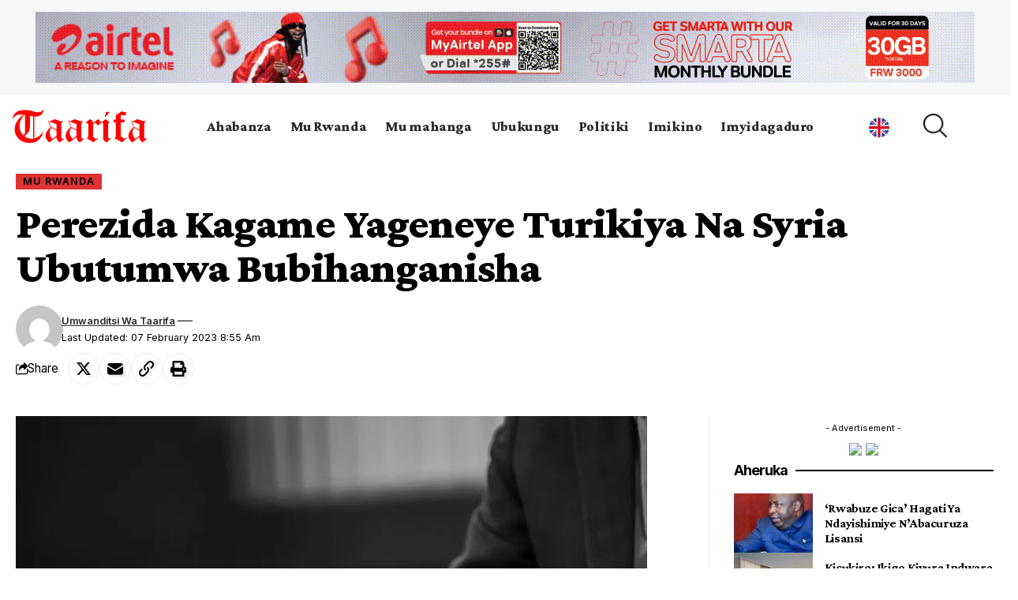

--- FILE ---
content_type: text/html; charset=UTF-8
request_url: https://kiny.taarifa.rw/perezida-kagame-yageneye-turikiya-na-syria-ubutumwa-bubihanganisha/
body_size: 25171
content:
<!DOCTYPE html>
<html lang="en-US">
<head>
    <meta charset="UTF-8" />
    <meta http-equiv="X-UA-Compatible" content="IE=edge" />
    <meta name="viewport" content="width=device-width, initial-scale=1.0" />
    <link rel="profile" href="https://gmpg.org/xfn/11" />
    <script>
(()=>{var e={};e.g=function(){if("object"==typeof globalThis)return globalThis;try{return this||new Function("return this")()}catch(e){if("object"==typeof window)return window}}(),function({ampUrl:n,isCustomizePreview:t,isAmpDevMode:r,noampQueryVarName:o,noampQueryVarValue:s,disabledStorageKey:i,mobileUserAgents:a,regexRegex:c}){if("undefined"==typeof sessionStorage)return;const d=new RegExp(c);if(!a.some((e=>{const n=e.match(d);return!(!n||!new RegExp(n[1],n[2]).test(navigator.userAgent))||navigator.userAgent.includes(e)})))return;e.g.addEventListener("DOMContentLoaded",(()=>{const e=document.getElementById("amp-mobile-version-switcher");if(!e)return;e.hidden=!1;const n=e.querySelector("a[href]");n&&n.addEventListener("click",(()=>{sessionStorage.removeItem(i)}))}));const g=r&&["paired-browsing-non-amp","paired-browsing-amp"].includes(window.name);if(sessionStorage.getItem(i)||t||g)return;const u=new URL(location.href),m=new URL(n);m.hash=u.hash,u.searchParams.has(o)&&s===u.searchParams.get(o)?sessionStorage.setItem(i,"1"):m.href!==u.href&&(window.stop(),location.replace(m.href))}({"ampUrl":"https:\/\/kiny.taarifa.rw\/perezida-kagame-yageneye-turikiya-na-syria-ubutumwa-bubihanganisha\/?amp=1","noampQueryVarName":"noamp","noampQueryVarValue":"mobile","disabledStorageKey":"amp_mobile_redirect_disabled","mobileUserAgents":["Mobile","Android","Silk\/","Kindle","BlackBerry","Opera Mini","Opera Mobi"],"regexRegex":"^\\\/((?:.|\\n)+)\\\/([i]*)$","isCustomizePreview":false,"isAmpDevMode":false})})();
</script>
<title>Perezida Kagame Yageneye Turikiya Na Syria Ubutumwa Bubihanganisha &#8211; Taarifa</title>
<meta name='robots' content='max-image-preview:large' />
	<style>img:is([sizes="auto" i], [sizes^="auto," i]) { contain-intrinsic-size: 3000px 1500px }</style>
	<!-- Jetpack Site Verification Tags -->
<meta name="google-site-verification" content="J2rLwgPXAyDxxW9hP18A0ecXn02gx6FFMQEbLGDCMDU" />
<link rel="preconnect" href="https://fonts.gstatic.com" crossorigin><link rel="preload" as="style" onload="this.onload=null;this.rel='stylesheet'" id="rb-preload-gfonts" href="https://fonts.googleapis.com/css?family=Crimson+Pro%3A900%2C700%2C900italic%2C800%7CInter%3A600%2C400%2C700&amp;display=swap" crossorigin><noscript><link rel="stylesheet" href="https://fonts.googleapis.com/css?family=Crimson+Pro%3A900%2C700%2C900italic%2C800%7CInter%3A600%2C400%2C700&amp;display=swap"></noscript><link rel='dns-prefetch' href='//stats.wp.com' />
<link rel='preconnect' href='//c0.wp.com' />
<link rel='preconnect' href='//i0.wp.com' />
<link rel="alternate" type="application/rss+xml" title="Taarifa &raquo; Feed" href="https://kiny.taarifa.rw/feed/" />
<link rel="alternate" type="application/rss+xml" title="Taarifa &raquo; Comments Feed" href="https://kiny.taarifa.rw/comments/feed/" />
<meta name="description" content="Perezida wa Repubulika y’u Rwanda, Paul Kagame yandikiye ubutumwa ubuyobozi bwa  Turikiya  na Syria abwihanganisha nyuma y’uko ibi bihugu bipfushije abantu benshi bazize umutungito wabaye kuri uyu wa Mbere taliki 06, Gashyantare, 2023. Itangazamakuru mpuzamahanga ryazindutse ryandika ko abantu bagera ku 4,600 ari bo babaruwe ko bahitanywe n’imitingito ibiri yabaye mu gice"><link rel="alternate" type="application/rss+xml" title="Taarifa &raquo; Perezida Kagame Yageneye Turikiya Na Syria Ubutumwa Bubihanganisha Comments Feed" href="https://kiny.taarifa.rw/perezida-kagame-yageneye-turikiya-na-syria-ubutumwa-bubihanganisha/feed/" />
			<link rel="pingback" href="https://kiny.taarifa.rw/xmlrpc.php"/>
		<script type="application/ld+json">{
    "@context": "https://schema.org",
    "@type": "Organization",
    "legalName": "Taarifa",
    "url": "https://kiny.taarifa.rw/",
    "logo": "https://kiny.taarifa.rw/wp-content/uploads/2023/07/Taarifa_logo.png"
}</script>
<script>
window._wpemojiSettings = {"baseUrl":"https:\/\/s.w.org\/images\/core\/emoji\/16.0.1\/72x72\/","ext":".png","svgUrl":"https:\/\/s.w.org\/images\/core\/emoji\/16.0.1\/svg\/","svgExt":".svg","source":{"concatemoji":"https:\/\/kiny.taarifa.rw\/wp-includes\/js\/wp-emoji-release.min.js?ver=a222c4a54761ffc3b5ce7f20905f1227"}};
/*! This file is auto-generated */
!function(s,n){var o,i,e;function c(e){try{var t={supportTests:e,timestamp:(new Date).valueOf()};sessionStorage.setItem(o,JSON.stringify(t))}catch(e){}}function p(e,t,n){e.clearRect(0,0,e.canvas.width,e.canvas.height),e.fillText(t,0,0);var t=new Uint32Array(e.getImageData(0,0,e.canvas.width,e.canvas.height).data),a=(e.clearRect(0,0,e.canvas.width,e.canvas.height),e.fillText(n,0,0),new Uint32Array(e.getImageData(0,0,e.canvas.width,e.canvas.height).data));return t.every(function(e,t){return e===a[t]})}function u(e,t){e.clearRect(0,0,e.canvas.width,e.canvas.height),e.fillText(t,0,0);for(var n=e.getImageData(16,16,1,1),a=0;a<n.data.length;a++)if(0!==n.data[a])return!1;return!0}function f(e,t,n,a){switch(t){case"flag":return n(e,"\ud83c\udff3\ufe0f\u200d\u26a7\ufe0f","\ud83c\udff3\ufe0f\u200b\u26a7\ufe0f")?!1:!n(e,"\ud83c\udde8\ud83c\uddf6","\ud83c\udde8\u200b\ud83c\uddf6")&&!n(e,"\ud83c\udff4\udb40\udc67\udb40\udc62\udb40\udc65\udb40\udc6e\udb40\udc67\udb40\udc7f","\ud83c\udff4\u200b\udb40\udc67\u200b\udb40\udc62\u200b\udb40\udc65\u200b\udb40\udc6e\u200b\udb40\udc67\u200b\udb40\udc7f");case"emoji":return!a(e,"\ud83e\udedf")}return!1}function g(e,t,n,a){var r="undefined"!=typeof WorkerGlobalScope&&self instanceof WorkerGlobalScope?new OffscreenCanvas(300,150):s.createElement("canvas"),o=r.getContext("2d",{willReadFrequently:!0}),i=(o.textBaseline="top",o.font="600 32px Arial",{});return e.forEach(function(e){i[e]=t(o,e,n,a)}),i}function t(e){var t=s.createElement("script");t.src=e,t.defer=!0,s.head.appendChild(t)}"undefined"!=typeof Promise&&(o="wpEmojiSettingsSupports",i=["flag","emoji"],n.supports={everything:!0,everythingExceptFlag:!0},e=new Promise(function(e){s.addEventListener("DOMContentLoaded",e,{once:!0})}),new Promise(function(t){var n=function(){try{var e=JSON.parse(sessionStorage.getItem(o));if("object"==typeof e&&"number"==typeof e.timestamp&&(new Date).valueOf()<e.timestamp+604800&&"object"==typeof e.supportTests)return e.supportTests}catch(e){}return null}();if(!n){if("undefined"!=typeof Worker&&"undefined"!=typeof OffscreenCanvas&&"undefined"!=typeof URL&&URL.createObjectURL&&"undefined"!=typeof Blob)try{var e="postMessage("+g.toString()+"("+[JSON.stringify(i),f.toString(),p.toString(),u.toString()].join(",")+"));",a=new Blob([e],{type:"text/javascript"}),r=new Worker(URL.createObjectURL(a),{name:"wpTestEmojiSupports"});return void(r.onmessage=function(e){c(n=e.data),r.terminate(),t(n)})}catch(e){}c(n=g(i,f,p,u))}t(n)}).then(function(e){for(var t in e)n.supports[t]=e[t],n.supports.everything=n.supports.everything&&n.supports[t],"flag"!==t&&(n.supports.everythingExceptFlag=n.supports.everythingExceptFlag&&n.supports[t]);n.supports.everythingExceptFlag=n.supports.everythingExceptFlag&&!n.supports.flag,n.DOMReady=!1,n.readyCallback=function(){n.DOMReady=!0}}).then(function(){return e}).then(function(){var e;n.supports.everything||(n.readyCallback(),(e=n.source||{}).concatemoji?t(e.concatemoji):e.wpemoji&&e.twemoji&&(t(e.twemoji),t(e.wpemoji)))}))}((window,document),window._wpemojiSettings);
</script>
<style id='wp-emoji-styles-inline-css'>

	img.wp-smiley, img.emoji {
		display: inline !important;
		border: none !important;
		box-shadow: none !important;
		height: 1em !important;
		width: 1em !important;
		margin: 0 0.07em !important;
		vertical-align: -0.1em !important;
		background: none !important;
		padding: 0 !important;
	}
</style>
<link rel='stylesheet' id='wp-block-library-css' href='https://c0.wp.com/c/6.8.3/wp-includes/css/dist/block-library/style.min.css' media='all' />
<style id='classic-theme-styles-inline-css'>
/*! This file is auto-generated */
.wp-block-button__link{color:#fff;background-color:#32373c;border-radius:9999px;box-shadow:none;text-decoration:none;padding:calc(.667em + 2px) calc(1.333em + 2px);font-size:1.125em}.wp-block-file__button{background:#32373c;color:#fff;text-decoration:none}
</style>
<link rel='stylesheet' id='mediaelement-css' href='https://c0.wp.com/c/6.8.3/wp-includes/js/mediaelement/mediaelementplayer-legacy.min.css' media='all' />
<link rel='stylesheet' id='wp-mediaelement-css' href='https://c0.wp.com/c/6.8.3/wp-includes/js/mediaelement/wp-mediaelement.min.css' media='all' />
<style id='jetpack-sharing-buttons-style-inline-css'>
.jetpack-sharing-buttons__services-list{display:flex;flex-direction:row;flex-wrap:wrap;gap:0;list-style-type:none;margin:5px;padding:0}.jetpack-sharing-buttons__services-list.has-small-icon-size{font-size:12px}.jetpack-sharing-buttons__services-list.has-normal-icon-size{font-size:16px}.jetpack-sharing-buttons__services-list.has-large-icon-size{font-size:24px}.jetpack-sharing-buttons__services-list.has-huge-icon-size{font-size:36px}@media print{.jetpack-sharing-buttons__services-list{display:none!important}}.editor-styles-wrapper .wp-block-jetpack-sharing-buttons{gap:0;padding-inline-start:0}ul.jetpack-sharing-buttons__services-list.has-background{padding:1.25em 2.375em}
</style>
<style id='global-styles-inline-css'>
:root{--wp--preset--aspect-ratio--square: 1;--wp--preset--aspect-ratio--4-3: 4/3;--wp--preset--aspect-ratio--3-4: 3/4;--wp--preset--aspect-ratio--3-2: 3/2;--wp--preset--aspect-ratio--2-3: 2/3;--wp--preset--aspect-ratio--16-9: 16/9;--wp--preset--aspect-ratio--9-16: 9/16;--wp--preset--color--black: #000000;--wp--preset--color--cyan-bluish-gray: #abb8c3;--wp--preset--color--white: #ffffff;--wp--preset--color--pale-pink: #f78da7;--wp--preset--color--vivid-red: #cf2e2e;--wp--preset--color--luminous-vivid-orange: #ff6900;--wp--preset--color--luminous-vivid-amber: #fcb900;--wp--preset--color--light-green-cyan: #7bdcb5;--wp--preset--color--vivid-green-cyan: #00d084;--wp--preset--color--pale-cyan-blue: #8ed1fc;--wp--preset--color--vivid-cyan-blue: #0693e3;--wp--preset--color--vivid-purple: #9b51e0;--wp--preset--gradient--vivid-cyan-blue-to-vivid-purple: linear-gradient(135deg,rgba(6,147,227,1) 0%,rgb(155,81,224) 100%);--wp--preset--gradient--light-green-cyan-to-vivid-green-cyan: linear-gradient(135deg,rgb(122,220,180) 0%,rgb(0,208,130) 100%);--wp--preset--gradient--luminous-vivid-amber-to-luminous-vivid-orange: linear-gradient(135deg,rgba(252,185,0,1) 0%,rgba(255,105,0,1) 100%);--wp--preset--gradient--luminous-vivid-orange-to-vivid-red: linear-gradient(135deg,rgba(255,105,0,1) 0%,rgb(207,46,46) 100%);--wp--preset--gradient--very-light-gray-to-cyan-bluish-gray: linear-gradient(135deg,rgb(238,238,238) 0%,rgb(169,184,195) 100%);--wp--preset--gradient--cool-to-warm-spectrum: linear-gradient(135deg,rgb(74,234,220) 0%,rgb(151,120,209) 20%,rgb(207,42,186) 40%,rgb(238,44,130) 60%,rgb(251,105,98) 80%,rgb(254,248,76) 100%);--wp--preset--gradient--blush-light-purple: linear-gradient(135deg,rgb(255,206,236) 0%,rgb(152,150,240) 100%);--wp--preset--gradient--blush-bordeaux: linear-gradient(135deg,rgb(254,205,165) 0%,rgb(254,45,45) 50%,rgb(107,0,62) 100%);--wp--preset--gradient--luminous-dusk: linear-gradient(135deg,rgb(255,203,112) 0%,rgb(199,81,192) 50%,rgb(65,88,208) 100%);--wp--preset--gradient--pale-ocean: linear-gradient(135deg,rgb(255,245,203) 0%,rgb(182,227,212) 50%,rgb(51,167,181) 100%);--wp--preset--gradient--electric-grass: linear-gradient(135deg,rgb(202,248,128) 0%,rgb(113,206,126) 100%);--wp--preset--gradient--midnight: linear-gradient(135deg,rgb(2,3,129) 0%,rgb(40,116,252) 100%);--wp--preset--font-size--small: 13px;--wp--preset--font-size--medium: 20px;--wp--preset--font-size--large: 36px;--wp--preset--font-size--x-large: 42px;--wp--preset--spacing--20: 0.44rem;--wp--preset--spacing--30: 0.67rem;--wp--preset--spacing--40: 1rem;--wp--preset--spacing--50: 1.5rem;--wp--preset--spacing--60: 2.25rem;--wp--preset--spacing--70: 3.38rem;--wp--preset--spacing--80: 5.06rem;--wp--preset--shadow--natural: 6px 6px 9px rgba(0, 0, 0, 0.2);--wp--preset--shadow--deep: 12px 12px 50px rgba(0, 0, 0, 0.4);--wp--preset--shadow--sharp: 6px 6px 0px rgba(0, 0, 0, 0.2);--wp--preset--shadow--outlined: 6px 6px 0px -3px rgba(255, 255, 255, 1), 6px 6px rgba(0, 0, 0, 1);--wp--preset--shadow--crisp: 6px 6px 0px rgba(0, 0, 0, 1);}:where(.is-layout-flex){gap: 0.5em;}:where(.is-layout-grid){gap: 0.5em;}body .is-layout-flex{display: flex;}.is-layout-flex{flex-wrap: wrap;align-items: center;}.is-layout-flex > :is(*, div){margin: 0;}body .is-layout-grid{display: grid;}.is-layout-grid > :is(*, div){margin: 0;}:where(.wp-block-columns.is-layout-flex){gap: 2em;}:where(.wp-block-columns.is-layout-grid){gap: 2em;}:where(.wp-block-post-template.is-layout-flex){gap: 1.25em;}:where(.wp-block-post-template.is-layout-grid){gap: 1.25em;}.has-black-color{color: var(--wp--preset--color--black) !important;}.has-cyan-bluish-gray-color{color: var(--wp--preset--color--cyan-bluish-gray) !important;}.has-white-color{color: var(--wp--preset--color--white) !important;}.has-pale-pink-color{color: var(--wp--preset--color--pale-pink) !important;}.has-vivid-red-color{color: var(--wp--preset--color--vivid-red) !important;}.has-luminous-vivid-orange-color{color: var(--wp--preset--color--luminous-vivid-orange) !important;}.has-luminous-vivid-amber-color{color: var(--wp--preset--color--luminous-vivid-amber) !important;}.has-light-green-cyan-color{color: var(--wp--preset--color--light-green-cyan) !important;}.has-vivid-green-cyan-color{color: var(--wp--preset--color--vivid-green-cyan) !important;}.has-pale-cyan-blue-color{color: var(--wp--preset--color--pale-cyan-blue) !important;}.has-vivid-cyan-blue-color{color: var(--wp--preset--color--vivid-cyan-blue) !important;}.has-vivid-purple-color{color: var(--wp--preset--color--vivid-purple) !important;}.has-black-background-color{background-color: var(--wp--preset--color--black) !important;}.has-cyan-bluish-gray-background-color{background-color: var(--wp--preset--color--cyan-bluish-gray) !important;}.has-white-background-color{background-color: var(--wp--preset--color--white) !important;}.has-pale-pink-background-color{background-color: var(--wp--preset--color--pale-pink) !important;}.has-vivid-red-background-color{background-color: var(--wp--preset--color--vivid-red) !important;}.has-luminous-vivid-orange-background-color{background-color: var(--wp--preset--color--luminous-vivid-orange) !important;}.has-luminous-vivid-amber-background-color{background-color: var(--wp--preset--color--luminous-vivid-amber) !important;}.has-light-green-cyan-background-color{background-color: var(--wp--preset--color--light-green-cyan) !important;}.has-vivid-green-cyan-background-color{background-color: var(--wp--preset--color--vivid-green-cyan) !important;}.has-pale-cyan-blue-background-color{background-color: var(--wp--preset--color--pale-cyan-blue) !important;}.has-vivid-cyan-blue-background-color{background-color: var(--wp--preset--color--vivid-cyan-blue) !important;}.has-vivid-purple-background-color{background-color: var(--wp--preset--color--vivid-purple) !important;}.has-black-border-color{border-color: var(--wp--preset--color--black) !important;}.has-cyan-bluish-gray-border-color{border-color: var(--wp--preset--color--cyan-bluish-gray) !important;}.has-white-border-color{border-color: var(--wp--preset--color--white) !important;}.has-pale-pink-border-color{border-color: var(--wp--preset--color--pale-pink) !important;}.has-vivid-red-border-color{border-color: var(--wp--preset--color--vivid-red) !important;}.has-luminous-vivid-orange-border-color{border-color: var(--wp--preset--color--luminous-vivid-orange) !important;}.has-luminous-vivid-amber-border-color{border-color: var(--wp--preset--color--luminous-vivid-amber) !important;}.has-light-green-cyan-border-color{border-color: var(--wp--preset--color--light-green-cyan) !important;}.has-vivid-green-cyan-border-color{border-color: var(--wp--preset--color--vivid-green-cyan) !important;}.has-pale-cyan-blue-border-color{border-color: var(--wp--preset--color--pale-cyan-blue) !important;}.has-vivid-cyan-blue-border-color{border-color: var(--wp--preset--color--vivid-cyan-blue) !important;}.has-vivid-purple-border-color{border-color: var(--wp--preset--color--vivid-purple) !important;}.has-vivid-cyan-blue-to-vivid-purple-gradient-background{background: var(--wp--preset--gradient--vivid-cyan-blue-to-vivid-purple) !important;}.has-light-green-cyan-to-vivid-green-cyan-gradient-background{background: var(--wp--preset--gradient--light-green-cyan-to-vivid-green-cyan) !important;}.has-luminous-vivid-amber-to-luminous-vivid-orange-gradient-background{background: var(--wp--preset--gradient--luminous-vivid-amber-to-luminous-vivid-orange) !important;}.has-luminous-vivid-orange-to-vivid-red-gradient-background{background: var(--wp--preset--gradient--luminous-vivid-orange-to-vivid-red) !important;}.has-very-light-gray-to-cyan-bluish-gray-gradient-background{background: var(--wp--preset--gradient--very-light-gray-to-cyan-bluish-gray) !important;}.has-cool-to-warm-spectrum-gradient-background{background: var(--wp--preset--gradient--cool-to-warm-spectrum) !important;}.has-blush-light-purple-gradient-background{background: var(--wp--preset--gradient--blush-light-purple) !important;}.has-blush-bordeaux-gradient-background{background: var(--wp--preset--gradient--blush-bordeaux) !important;}.has-luminous-dusk-gradient-background{background: var(--wp--preset--gradient--luminous-dusk) !important;}.has-pale-ocean-gradient-background{background: var(--wp--preset--gradient--pale-ocean) !important;}.has-electric-grass-gradient-background{background: var(--wp--preset--gradient--electric-grass) !important;}.has-midnight-gradient-background{background: var(--wp--preset--gradient--midnight) !important;}.has-small-font-size{font-size: var(--wp--preset--font-size--small) !important;}.has-medium-font-size{font-size: var(--wp--preset--font-size--medium) !important;}.has-large-font-size{font-size: var(--wp--preset--font-size--large) !important;}.has-x-large-font-size{font-size: var(--wp--preset--font-size--x-large) !important;}
:where(.wp-block-post-template.is-layout-flex){gap: 1.25em;}:where(.wp-block-post-template.is-layout-grid){gap: 1.25em;}
:where(.wp-block-columns.is-layout-flex){gap: 2em;}:where(.wp-block-columns.is-layout-grid){gap: 2em;}
:root :where(.wp-block-pullquote){font-size: 1.5em;line-height: 1.6;}
</style>
<link rel='stylesheet' id='foxiz-elements-css' href='https://kiny.taarifa.rw/wp-content/plugins/foxiz-core/lib/foxiz-elements/public/style.css?ver=2.0' media='all' />
<link rel='stylesheet' id='elementor-icons-css' href='https://kiny.taarifa.rw/wp-content/plugins/elementor/assets/lib/eicons/css/elementor-icons.min.css?ver=5.44.0' media='all' />
<link rel='stylesheet' id='elementor-frontend-css' href='https://kiny.taarifa.rw/wp-content/plugins/elementor/assets/css/frontend.min.css?ver=3.32.2' media='all' />
<link rel='stylesheet' id='elementor-post-376044-css' href='https://kiny.taarifa.rw/wp-content/uploads/elementor/css/post-376044.css?ver=1761656313' media='all' />
<link rel='stylesheet' id='elementor-post-2085-css' href='https://kiny.taarifa.rw/wp-content/uploads/elementor/css/post-2085.css?ver=1761656313' media='all' />
<link rel='stylesheet' id='elementor-post-66141-css' href='https://kiny.taarifa.rw/wp-content/uploads/elementor/css/post-66141.css?ver=1761656313' media='all' />
<link rel='stylesheet' id='elementor-post-66137-css' href='https://kiny.taarifa.rw/wp-content/uploads/elementor/css/post-66137.css?ver=1761656324' media='all' />
<link rel='stylesheet' id='elementor-post-66134-css' href='https://kiny.taarifa.rw/wp-content/uploads/elementor/css/post-66134.css?ver=1761656324' media='all' />

<link rel='stylesheet' id='foxiz-main-css' href='https://kiny.taarifa.rw/wp-content/themes/foxiz/assets/css/main.css?ver=2.3' media='all' />
<link rel='stylesheet' id='foxiz-print-css' href='https://kiny.taarifa.rw/wp-content/themes/foxiz/assets/css/print.css?ver=2.3' media='all' />
<link rel='stylesheet' id='foxiz-style-css' href='https://kiny.taarifa.rw/wp-content/themes/foxiz/style.css?ver=2.3' media='all' />
<style id='foxiz-style-inline-css'>
:root {--body-family:Georgia, serif;--body-fweight:400;--body-fcolor:#000000;--body-fsize:19px;--h1-family:Crimson Pro;--h1-fweight:900;--h1-fsize:42px;--h1-fspace:-0.02381em;--h1-fheight:1.048;--h2-family:Crimson Pro;--h2-fweight:700;--h2-fsize:36px;--h2-fspace:-0.02083em;--h2-fheight:1.111;--h3-family:Crimson Pro;--h3-fweight:700;--h3-fsize:21px;--h3-fspace:-0.02381em;--h3-fheight:1.238;--h4-family:Crimson Pro;--h4-fweight:700;--h4-fsize:19px;--h4-fspace:-0.01316em;--h4-fheight:1.263;--h5-family:Crimson Pro;--h5-fweight:700;--h5-fsize:17px;--h5-fspace:-0.01471em;--h5-fheight:1.353;--h6-family:Crimson Pro;--h6-fweight:700;--h6-fsize:16px;--h6-fspace:-0.01563em;--h6-fheight:1.375;--cat-family:Inter;--cat-fweight:600;--cat-fsize:11px;--cat-fspace:0.09091em;--meta-family:Inter;--meta-fweight:400;--meta-transform:capitalize;--meta-fcolor:#000000;--meta-fsize:11px;--meta-fspace:0.00000em;--meta-b-family:Inter;--meta-b-fweight:600;--meta-b-transform:capitalize;--meta-b-fspace:0px;--input-family:Georgia, serif;--input-fweight:400;--input-fsize:14px;--btn-family:Inter;--btn-fweight:700;--btn-fsize:12px;--menu-family:Crimson Pro;--menu-fweight:800;--menu-fsize:18px;--submenu-family:Crimson Pro;--submenu-fweight:700;--submenu-fsize:15px;--dwidgets-family:Inter;--dwidgets-fweight:400;--headline-family:Crimson Pro;--headline-fweight:900;--headline-fsize:54px;--headline-fspace:-0.01852em;--tagline-family:Inter;--tagline-fweight:400;--tagline-fsize:22px;--tagline-fspace:-0.04545em;--tagline-fheight:1.364;--heading-family:Inter;--heading-fweight:700;--subheading-family:Georgia, serif;--subheading-fweight:400;--subheading-fstyle:italic;--subheading-fsize:13px;--quote-family:Crimson Pro;--quote-fweight:900;--quote-fstyle:italic;--quote-fspace:-1px;--excerpt-family:Inter;--excerpt-fweight:400;--bcrumb-family:Inter;--bcrumb-fweight:400;--bcrumb-fsize:15px;--readmore-fsize : 11px;--excerpt-fsize : 13px;--headline-s-fsize : 54px;--tagline-s-fsize : 20px;--bookmark-fsize : 14px;}@media (max-width: 1024px) {body {--body-fsize : 17px;--h1-fsize : 36px;--h2-fsize : 26px;--h3-fsize : 19px;--h4-fsize : 17px;--h5-fsize : 16px;--h6-fsize : 15px;--cat-fsize : 10px;--meta-fsize : 10px;--readmore-fsize : 10px;--btn-fsize : 11px;--bcrumb-fsize : 14px;--excerpt-fsize : 13px;--headline-fsize : 36px;--headline-s-fsize : 36px;--tagline-fsize : 18px;--tagline-s-fsize : 18px;--bookmark-fsize : 14px;}}@media (max-width: 767px) {body {--body-fsize : 16px;--h1-fsize : 28px;--h2-fsize : 22px;--h3-fsize : 18px;--h4-fsize : 16px;--h5-fsize : 15px;--h6-fsize : 14px;--cat-fsize : 10px;--meta-fsize : 10px;--readmore-fsize : 10px;--btn-fsize : 10px;--bcrumb-fsize : 13px;--excerpt-fsize : 12px;--headline-fsize : 28px;--headline-s-fsize : 28px;--tagline-fsize : 16px;--tagline-s-fsize : 16px;--bookmark-fsize : 14px;}}:root {--g-color :#dd3333;--g-color-90 :#dd3333e6;--review-color :#ffad21;--video-color :#000000;--excerpt-color :#555555;--indicator-bg-from :#ffad21;--indicator-bg-to :#43b2db;--indicator-height :2px;}[data-theme="dark"], .light-scheme {--solid-white :#080808;--excerpt-color :#eeeeee;--meta-fcolor :#ffffff;}[data-theme="dark"].is-hd-4 {--nav-bg: #191c20;--nav-bg-from: #191c20;--nav-bg-to: #191c20;}[data-theme="dark"].is-hd-5, [data-theme="dark"].is-hd-5:not(.sticky-on) {--nav-bg: #191c20;--nav-bg-from: #191c20;--nav-bg-to: #191c20;}.p-category {--cat-fcolor : #000000;}.p-category.category-id-123, .meta-category .category-123 {--cat-highlight : #079301;--cat-highlight-90 : #079301e6;--cat-fcolor : #ffffff;}[data-theme="dark"] .p-category.category-id-123,.light-scheme .p-category.category-id-123{--cat-highlight : #079301;--cat-highlight-90 : #079301e6;--cat-fcolor : #ffffff;}.category-123 .blog-content {--heading-sub-color : #079301;}.is-cbox-123 {--cbox-bg : #079301e6;}[data-theme="dark"] .is-cbox-123 {--cbox-bg : #079301e6;}.p-category.category-id-345, .meta-category .category-345 {--cat-highlight : #d029bb;--cat-highlight-90 : #d029bbe6;}[data-theme="dark"] .p-category.category-id-345,.light-scheme .p-category.category-id-345{--cat-highlight : #d029bb;--cat-highlight-90 : #d029bbe6;--cat-fcolor : #d029bb;}.category-345 .blog-content {--heading-sub-color : #d029bb;}.is-cbox-345 {--cbox-bg : #d029bbe6;}[data-theme="dark"] .is-cbox-345 {--cbox-bg : #d029bbe6;}.p-category.category-id-124, .meta-category .category-124 {--cat-highlight : #ffffff;--cat-highlight-90 : #ffffffe6;--cat-fcolor : #472479;}[data-theme="dark"] .p-category.category-id-124,.light-scheme .p-category.category-id-124{--cat-fcolor : #472479;}.category-124 .blog-content {--heading-sub-color : #ffffff;}.is-cbox-124 {--cbox-bg : #ffffffe6;}.p-category.category-id-116, .meta-category .category-116 {--cat-highlight : #49c5b6;--cat-highlight-90 : #49c5b6e6;}[data-theme="dark"] .p-category.category-id-116,.light-scheme .p-category.category-id-116{--cat-highlight : #49c5b6;--cat-highlight-90 : #49c5b6e6;}.category-116 .blog-content {--heading-sub-color : #49c5b6;}.is-cbox-116 {--cbox-bg : #49c5b6e6;}[data-theme="dark"] .is-cbox-116 {--cbox-bg : #49c5b6e6;}.p-category.category-id-1079, .meta-category .category-1079 {--cat-highlight : #211a7f;--cat-highlight-90 : #211a7fe6;--cat-fcolor : #89b0f4;}[data-theme="dark"] .p-category.category-id-1079,.light-scheme .p-category.category-id-1079{--cat-highlight : #211a7f;--cat-highlight-90 : #211a7fe6;--cat-fcolor : #89b0f4;}.category-1079 .blog-content {--heading-sub-color : #211a7f;}.is-cbox-1079 {--cbox-bg : #211a7fe6;}[data-theme="dark"] .is-cbox-1079 {--cbox-bg : #211a7fe6;}:root {--round-3 :0px;--round-5 :0px;--round-7 :0px;--hyperlink-line-color :var(--g-color);--heading-color :#000000;--heading-sub-color :#000000;--s-content-width : 760px;--max-width-wo-sb : 840px;--s10-feat-ratio :45%;--s11-feat-ratio :45%;}[data-theme="dark"], .light-scheme {--heading-color :#ffffff;--heading-sub-color :#ffffff;}.p-readmore { font-family:Inter;font-weight:700;}.mobile-menu > li > a  { font-family:Crimson Pro;font-weight:700;font-size:15px;}.mobile-menu .sub-menu a, .logged-mobile-menu a { font-family:Crimson Pro;font-weight:900;font-size:17px;}.mobile-qview a { font-family:Inter;font-weight:700;font-size:15px;}.search-header:before { background-repeat : no-repeat;background-size : cover;background-image : url(https://foxiz.themeruby.com/buzzstream/wp-content/uploads/sites/6/2024/01/bg-s.jpg);background-attachment : scroll;background-position : center center;}[data-theme="dark"] .search-header:before { background-repeat : no-repeat;background-size : cover;background-image : url(https://foxiz.themeruby.com/buzzstream/wp-content/uploads/sites/6/2024/01/ds-bg.png);background-attachment : scroll;background-position : center center;}.footer-has-bg { background-color : #0000000a;}[data-theme="dark"] .footer-has-bg { background-color : #16181c;}.ad_single_index .ad-image { max-width: 300px; }#amp-mobile-version-switcher { display: none; }.search-icon-svg { -webkit-mask-image: url(https://foxiz.themeruby.com/buzzstream/wp-content/uploads/sites/6/2023/12/i-search.svg);mask-image: url(https://foxiz.themeruby.com/buzzstream/wp-content/uploads/sites/6/2023/12/i-search.svg); }.login-icon-svg { -webkit-mask-image: url(https://foxiz.themeruby.com/buzzstream/wp-content/uploads/sites/6/2022/08/sign-in.svg);mask-image: url(https://foxiz.themeruby.com/buzzstream/wp-content/uploads/sites/6/2022/08/sign-in.svg); }@media (min-width: 1025px) { .grid-container > .sidebar-wrap { flex: 0 0 30%; width: 30%; } .grid-container > .s-ct { flex: 0 0 69.9%; width: 69.9%; }  }.live-tag:after { content: "Live Updates: "}
</style>
<link rel='stylesheet' id='elementor-gf-local-roboto-css' href='https://kiny.taarifa.rw/wp-content/uploads/elementor/google-fonts/css/roboto.css?ver=1746771507' media='all' />
<link rel='stylesheet' id='elementor-gf-local-robotoslab-css' href='https://kiny.taarifa.rw/wp-content/uploads/elementor/google-fonts/css/robotoslab.css?ver=1746771527' media='all' />
<link rel='stylesheet' id='elementor-icons-shared-0-css' href='https://kiny.taarifa.rw/wp-content/plugins/elementor/assets/lib/font-awesome/css/fontawesome.min.css?ver=5.15.3' media='all' />
<link rel='stylesheet' id='elementor-icons-fa-solid-css' href='https://kiny.taarifa.rw/wp-content/plugins/elementor/assets/lib/font-awesome/css/solid.min.css?ver=5.15.3' media='all' />
<link rel='stylesheet' id='elementor-icons-fa-brands-css' href='https://kiny.taarifa.rw/wp-content/plugins/elementor/assets/lib/font-awesome/css/brands.min.css?ver=5.15.3' media='all' />
<script src="https://c0.wp.com/c/6.8.3/wp-includes/js/jquery/jquery.min.js" id="jquery-core-js"></script>
<script src="https://c0.wp.com/c/6.8.3/wp-includes/js/jquery/jquery-migrate.min.js" id="jquery-migrate-js"></script>
<link rel="preload" href="https://kiny.taarifa.rw/wp-content/themes/foxiz/assets/fonts/icons.woff2?2.3" as="font" type="font/woff2" crossorigin="anonymous"> <link rel="https://api.w.org/" href="https://kiny.taarifa.rw/wp-json/" /><link rel="alternate" title="JSON" type="application/json" href="https://kiny.taarifa.rw/wp-json/wp/v2/posts/418358" /><link rel="canonical" href="https://kiny.taarifa.rw/perezida-kagame-yageneye-turikiya-na-syria-ubutumwa-bubihanganisha/" />
<link rel="alternate" title="oEmbed (JSON)" type="application/json+oembed" href="https://kiny.taarifa.rw/wp-json/oembed/1.0/embed?url=https%3A%2F%2Fkiny.taarifa.rw%2Fperezida-kagame-yageneye-turikiya-na-syria-ubutumwa-bubihanganisha%2F" />
<link rel="alternate" title="oEmbed (XML)" type="text/xml+oembed" href="https://kiny.taarifa.rw/wp-json/oembed/1.0/embed?url=https%3A%2F%2Fkiny.taarifa.rw%2Fperezida-kagame-yageneye-turikiya-na-syria-ubutumwa-bubihanganisha%2F&#038;format=xml" />
<!-- HubSpot WordPress Plugin v11.3.21: embed JS disabled as a portalId has not yet been configured --><link rel="alternate" type="text/html" media="only screen and (max-width: 640px)" href="https://kiny.taarifa.rw/perezida-kagame-yageneye-turikiya-na-syria-ubutumwa-bubihanganisha/?amp=1">	<style>img#wpstats{display:none}</style>
		<meta name="generator" content="Elementor 3.32.2; features: additional_custom_breakpoints; settings: css_print_method-external, google_font-enabled, font_display-swap">
<script type="application/ld+json">{
    "@context": "https://schema.org",
    "@type": "WebSite",
    "@id": "https://kiny.taarifa.rw/#website",
    "url": "https://kiny.taarifa.rw/",
    "name": "Taarifa",
    "potentialAction": {
        "@type": "SearchAction",
        "target": "https://kiny.taarifa.rw/?s={search_term_string}",
        "query-input": "required name=search_term_string"
    }
}</script>
			<style>
				.e-con.e-parent:nth-of-type(n+4):not(.e-lazyloaded):not(.e-no-lazyload),
				.e-con.e-parent:nth-of-type(n+4):not(.e-lazyloaded):not(.e-no-lazyload) * {
					background-image: none !important;
				}
				@media screen and (max-height: 1024px) {
					.e-con.e-parent:nth-of-type(n+3):not(.e-lazyloaded):not(.e-no-lazyload),
					.e-con.e-parent:nth-of-type(n+3):not(.e-lazyloaded):not(.e-no-lazyload) * {
						background-image: none !important;
					}
				}
				@media screen and (max-height: 640px) {
					.e-con.e-parent:nth-of-type(n+2):not(.e-lazyloaded):not(.e-no-lazyload),
					.e-con.e-parent:nth-of-type(n+2):not(.e-lazyloaded):not(.e-no-lazyload) * {
						background-image: none !important;
					}
				}
			</style>
			<link rel="amphtml" href="https://kiny.taarifa.rw/perezida-kagame-yageneye-turikiya-na-syria-ubutumwa-bubihanganisha/?amp=1"><style>#amp-mobile-version-switcher{left:0;position:absolute;width:100%;z-index:100}#amp-mobile-version-switcher>a{background-color:#444;border:0;color:#eaeaea;display:block;font-family:-apple-system,BlinkMacSystemFont,Segoe UI,Roboto,Oxygen-Sans,Ubuntu,Cantarell,Helvetica Neue,sans-serif;font-size:16px;font-weight:600;padding:15px 0;text-align:center;-webkit-text-decoration:none;text-decoration:none}#amp-mobile-version-switcher>a:active,#amp-mobile-version-switcher>a:focus,#amp-mobile-version-switcher>a:hover{-webkit-text-decoration:underline;text-decoration:underline}</style>
<!-- Jetpack Open Graph Tags -->
<meta property="og:type" content="article" />
<meta property="og:title" content="Perezida Kagame Yageneye Turikiya Na Syria Ubutumwa Bubihanganisha" />
<meta property="og:url" content="https://kiny.taarifa.rw/perezida-kagame-yageneye-turikiya-na-syria-ubutumwa-bubihanganisha/" />
<meta property="og:description" content="Perezida wa Repubulika y’u Rwanda, Paul Kagame yandikiye ubutumwa ubuyobozi bwa  Turikiya  na Syria abwihanganisha nyuma y’uko ibi bihugu bipfushije abantu benshi bazize umutungito wabaye kuri uyu …" />
<meta property="article:published_time" content="2023-02-06T22:51:13+00:00" />
<meta property="article:modified_time" content="2023-02-06T22:55:49+00:00" />
<meta property="og:site_name" content="Taarifa" />
<meta property="og:image" content="https://i0.wp.com/kiny.taarifa.rw/wp-content/uploads/2023/02/52528780021_294c5fe182_c.jpg?fit=800%2C493&#038;ssl=1" />
<meta property="og:image:width" content="800" />
<meta property="og:image:height" content="493" />
<meta property="og:image:alt" content="" />
<meta property="og:locale" content="en_US" />
<meta name="twitter:text:title" content="Perezida Kagame Yageneye Turikiya Na Syria Ubutumwa Bubihanganisha" />
<meta name="twitter:image" content="https://i0.wp.com/kiny.taarifa.rw/wp-content/uploads/2023/02/52528780021_294c5fe182_c.jpg?fit=800%2C493&#038;ssl=1&#038;w=640" />
<meta name="twitter:card" content="summary_large_image" />

<!-- End Jetpack Open Graph Tags -->
<script type="application/ld+json">{
    "@context": "https://schema.org",
    "@type": "Article",
    "headline": "Perezida Kagame Yageneye Turikiya Na Syria Ubutumwa Bubihanganisha",
    "description": "Perezida wa Repubulika y\u2019u Rwanda, Paul Kagame yandikiye ubutumwa ubuyobozi bwa\u00a0 Turikiya\u00a0 na Syria abwihanganisha nyuma y\u2019uko ibi bihugu bipfushije abantu benshi bazize umutungito wabaye kuri uyu wa Mbere taliki 06, Gashyantare, 2023. Itangazamakuru mpuzamahanga ryazindutse ryandika ko abantu bagera ku 4,600 ari bo babaruwe ko bahitanywe n\u2019imitingito ibiri yabaye mu gice",
    "mainEntityOfPage": {
        "@type": "WebPage",
        "@id": "https://kiny.taarifa.rw/perezida-kagame-yageneye-turikiya-na-syria-ubutumwa-bubihanganisha/"
    },
    "author": {
        "@type": "Person",
        "name": "Umwanditsi wa Taarifa",
        "url": "https://kiny.taarifa.rw/author/peter/"
    },
    "publisher": {
        "@type": "Organization",
        "name": "Taarifa",
        "url": "https://kiny.taarifa.rw/",
        "logo": {
            "@type": "ImageObject",
            "url": "https://kiny.taarifa.rw/wp-content/uploads/2023/07/Taarifa_logo.png"
        }
    },
    "dateModified": "2023-02-07T08:55:49+02:00",
    "datePublished": "2023-02-07T08:51:13+02:00",
    "image": {
        "@type": "ImageObject",
        "url": "https://i0.wp.com/kiny.taarifa.rw/wp-content/uploads/2023/02/52528780021_294c5fe182_c.jpg?fit=800%2C493&#038;ssl=1",
        "width": "800",
        "height": "493"
    },
    "commentCount": 0,
    "articleSection": [
        "Mu Rwanda"
    ]
}</script>
<script type="application/ld+json">{"@context":"http://schema.org","@type":"BreadcrumbList","itemListElement":[{"@type":"ListItem","position":4,"item":{"@id":"https://kiny.taarifa.rw/perezida-kagame-yageneye-turikiya-na-syria-ubutumwa-bubihanganisha/","name":"Perezida Kagame Yageneye Turikiya Na Syria Ubutumwa Bubihanganisha"}},{"@type":"ListItem","position":3,"item":{"@id":"https://kiny.taarifa.rw/category/mu-rwanda/","name":"Mu Rwanda"}},{"@type":"ListItem","position":2,"item":{"@id":"https://kiny.taarifa.rw/roads-home/","name":"Ahabanza"}},{"@type":"ListItem","position":1,"item":{"@id":"https://kiny.taarifa.rw","name":"Taarifa"}}]}</script>
<link rel="icon" href="https://i0.wp.com/kiny.taarifa.rw/wp-content/uploads/2023/07/cropped-Taarifa_favIcon.png?fit=32%2C32&#038;ssl=1" sizes="32x32" />
<link rel="icon" href="https://i0.wp.com/kiny.taarifa.rw/wp-content/uploads/2023/07/cropped-Taarifa_favIcon.png?fit=192%2C192&#038;ssl=1" sizes="192x192" />
<link rel="apple-touch-icon" href="https://i0.wp.com/kiny.taarifa.rw/wp-content/uploads/2023/07/cropped-Taarifa_favIcon.png?fit=180%2C180&#038;ssl=1" />
<meta name="msapplication-TileImage" content="https://i0.wp.com/kiny.taarifa.rw/wp-content/uploads/2023/07/cropped-Taarifa_favIcon.png?fit=270%2C270&#038;ssl=1" />
		<style id="wp-custom-css">
			.izzo-title h2 {
    color: #333;
    font-family: "Raleway",Sans-serif;
    font-size: 28px;
    font-weight: 900;
    line-height: 20px;
    letter-spacing: -2px;
    text-shadow: 5px 5px 0px #aedbdb;
}
.izzo-title p {
    color: #333;
    font-family: "sniglet";
	font-size:20px;
}
.e-shared-sec.entry-sec {
    display: none;
}
.izzo-title .p-wrap .entry-summary {
    font-family:lora;
    font-size:16px;
    font-weight:600;
    font-style: italic;
    letter-spacing:2px;
}


		</style>
		</head>
<body data-rsssl=1 class="wp-singular post-template-default single single-post postid-418358 single-format-standard wp-embed-responsive wp-theme-foxiz elementor-default elementor-kit-376044 menu-ani-3 hover-ani-8 btn-ani-3 is-rm-simple lmeta-label loader-1 is-hd-rb_template is-standard-1 is-mstick yes-tstick is-backtop none-m-backtop  is-mstick is-smart-sticky" data-theme="default">
		<script>
            (function () {
                let currentMode = null;
                const darkModeID = 'RubyDarkMode';
				                currentMode = navigator.cookieEnabled ? localStorage.getItem(darkModeID) || null : 'default';
                if (!currentMode) {
					                    currentMode = 'default';
                    localStorage.setItem(darkModeID, 'default');
					                }
                document.body.setAttribute('data-theme', currentMode === 'dark' ? 'dark' : 'default');
				            })();
		</script>
		<div class="top-site-ad is-code">		<div class=" edge-padding">
							<div class="ad-script non-adsense edge-padding">
					<style>
.desktop-img{
display:none;
}
@media only screen and (min-width: 992px) {
.desktop-img{
display:inline-block;
}

.m-img{
display:none;
}
}
</style>
<a class="desktop-img" href="https://www.airtel.co.rw/" target="_blank"><img src="https://taarifa.rw/wp-content/uploads/2025/03/Tariffa-1190x90-1.gif" width="100%"> </a>

<a class="m-img" href="https://www.airtel.co.rw/" target="_blank"><img src="https://taarifa.rw/wp-content/uploads/2024/11/Mobi-300px-250px-01-1.gif" width="100%"></a>				</div>
					</div>
		</div><div class="site-outer">
    		<div id="site-header" class="header-wrap rb-section header-template">
					<div class="reading-indicator"><span id="reading-progress"></span></div>
					<div class="navbar-outer navbar-template-outer">
				<div id="header-template-holder"><div class="header-template-inner">		<div data-elementor-type="wp-post" data-elementor-id="2085" class="elementor elementor-2085">
						<section class="elementor-section elementor-top-section elementor-element elementor-element-ffcd464 elementor-section-full_width elementor-section-height-min-height elementor-section-height-default elementor-section-items-middle" data-id="ffcd464" data-element_type="section">
						<div class="elementor-container elementor-column-gap-default">
					<div class="elementor-column elementor-col-33 elementor-top-column elementor-element elementor-element-40c10ce" data-id="40c10ce" data-element_type="column">
			<div class="elementor-widget-wrap elementor-element-populated">
						<div class="elementor-element elementor-element-95c8927 elementor-widget__width-initial elementor-widget elementor-widget-foxiz-logo" data-id="95c8927" data-element_type="widget" data-widget_type="foxiz-logo.default">
				<div class="elementor-widget-container">
							<div class="the-logo">
			<a href="https://kiny.taarifa.rw/">
									<img loading="eager" decoding="async" data-mode="default" width="266" height="64" src="https://kiny.taarifa.rw/wp-content/uploads/2023/07/Taarifa_logo.png" alt="Taarifa"/>
					<img loading="eager" decoding="async" data-mode="dark" width="266" height="64" src="https://kiny.taarifa.rw/wp-content/uploads/2023/07/Taarifa_logo.png" alt=""/>
							</a>
					</div>
						</div>
				</div>
					</div>
		</div>
				<div class="elementor-column elementor-col-33 elementor-top-column elementor-element elementor-element-a67e225" data-id="a67e225" data-element_type="column">
			<div class="elementor-widget-wrap elementor-element-populated">
						<div class="elementor-element elementor-element-b53a9ea elementor-widget__width-initial is-divider-none elementor-widget elementor-widget-foxiz-navigation" data-id="b53a9ea" data-element_type="widget" data-widget_type="foxiz-navigation.default">
				<div class="elementor-widget-container">
							<nav id="site-navigation" class="main-menu-wrap template-menu" aria-label="main menu">
			<ul id="menu-taarifa-menu" class="main-menu rb-menu large-menu" itemscope itemtype="https://www.schema.org/SiteNavigationElement"><li id="menu-item-423351" class="menu-item menu-item-type-custom menu-item-object-custom menu-item-home menu-item-423351"><a href="https://kiny.taarifa.rw/"><span>Ahabanza</span></a></li>
<li id="menu-item-423352" class="menu-item menu-item-type-taxonomy menu-item-object-category current-post-ancestor current-menu-parent current-post-parent menu-item-423352"><a href="https://kiny.taarifa.rw/category/mu-rwanda/"><span>Mu Rwanda</span></a></li>
<li id="menu-item-423353" class="menu-item menu-item-type-taxonomy menu-item-object-category menu-item-423353"><a href="https://kiny.taarifa.rw/category/mu-mahanga/"><span>Mu mahanga</span></a></li>
<li id="menu-item-423354" class="menu-item menu-item-type-taxonomy menu-item-object-category menu-item-423354"><a href="https://kiny.taarifa.rw/category/ubukungu/"><span>Ubukungu</span></a></li>
<li id="menu-item-423356" class="menu-item menu-item-type-taxonomy menu-item-object-category menu-item-423356"><a href="https://kiny.taarifa.rw/category/politiki/"><span>Politiki</span></a></li>
<li id="menu-item-423357" class="menu-item menu-item-type-taxonomy menu-item-object-category menu-item-423357"><a href="https://kiny.taarifa.rw/category/imikino/"><span>Imikino</span></a></li>
<li id="menu-item-423358" class="menu-item menu-item-type-taxonomy menu-item-object-category menu-item-423358"><a href="https://kiny.taarifa.rw/category/imyidagaduro/"><span>Imyidagaduro</span></a></li>
</ul>		</nav>
				<div id="s-title-sticky" class="s-title-sticky">
			<div class="s-title-sticky-left">
				<span class="sticky-title-label">Reading:</span>
				<span class="h4 sticky-title">Perezida Kagame Yageneye Turikiya Na Syria Ubutumwa Bubihanganisha</span>
			</div>
					</div>
					</div>
				</div>
					</div>
		</div>
				<div class="elementor-column elementor-col-33 elementor-top-column elementor-element elementor-element-6346e45" data-id="6346e45" data-element_type="column">
			<div class="elementor-widget-wrap elementor-element-populated">
						<section class="elementor-section elementor-inner-section elementor-element elementor-element-03ffef8 elementor-section-boxed elementor-section-height-default elementor-section-height-default" data-id="03ffef8" data-element_type="section">
						<div class="elementor-container elementor-column-gap-default">
					<div class="elementor-column elementor-col-50 elementor-inner-column elementor-element elementor-element-fb36a00" data-id="fb36a00" data-element_type="column">
			<div class="elementor-widget-wrap elementor-element-populated">
						<div class="elementor-element elementor-element-61b868a elementor-widget__width-initial elementor-widget elementor-widget-image" data-id="61b868a" data-element_type="widget" data-widget_type="image.default">
				<div class="elementor-widget-container">
																<a href="https://taarifa.rw/">
							<img width="150" height="150" src="https://i0.wp.com/kiny.taarifa.rw/wp-content/uploads/2022/11/English-icon.png?resize=150%2C150&amp;ssl=1" class="attachment-thumbnail size-thumbnail wp-image-423360" alt="" />								</a>
															</div>
				</div>
					</div>
		</div>
				<div class="elementor-column elementor-col-50 elementor-inner-column elementor-element elementor-element-e630f7b" data-id="e630f7b" data-element_type="column">
			<div class="elementor-widget-wrap elementor-element-populated">
						<div class="elementor-element elementor-element-a4dd325 elementor-widget elementor-widget-foxiz-search-icon" data-id="a4dd325" data-element_type="widget" data-widget_type="foxiz-search-icon.default">
				<div class="elementor-widget-container">
							<div class="wnav-holder w-header-search header-dropdown-outer">
			<a href="#" data-title="Shakisha" class="icon-holder header-element search-btn search-trigger" aria-label="search">
				<span class="search-icon-svg"></span>							</a>
							<div class="header-dropdown">
					<div class="header-search-form is-icon-layout">
						<form method="get" action="https://kiny.taarifa.rw/" class="rb-search-form live-search-form"  data-search="post" data-limit="6" data-follow="0" data-tax="category" data-dsource="0"><div class="search-form-inner"><span class="search-icon"><span class="search-icon-svg"></span></span><span class="search-text"><input type="text" class="field" placeholder="Searching" value="" name="s"/></span><span class="rb-search-submit"><input type="submit" value="Shakisha"/><i class="rbi rbi-cright" aria-hidden="true"></i></span><span class="live-search-animation rb-loader"></span></div><div class="live-search-response"></div></form>					</div>
				</div>
					</div>
						</div>
				</div>
					</div>
		</div>
					</div>
		</section>
					</div>
		</div>
					</div>
		</section>
				</div>
		</div>		<div id="header-mobile" class="header-mobile">
			<div class="header-mobile-wrap">
						<div class="mbnav mbnav-center edge-padding">
			<div class="navbar-left">
						<div class="mobile-toggle-wrap">
							<a href="#" class="mobile-menu-trigger" aria-label="mobile trigger">		<span class="burger-icon"><span></span><span></span><span></span></span>
	</a>
					</div>
			<div class="wnav-holder font-resizer">
			<a href="#" class="font-resizer-trigger" data-title="Font Resizer"><span class="screen-reader-text">Font Resizer</span><strong>Aa</strong></a>
		</div>
					</div>
			<div class="navbar-center">
						<div class="mobile-logo-wrap is-image-logo site-branding">
			<a href="https://kiny.taarifa.rw/" title="Taarifa">
				<img class="logo-default" data-mode="default" height="64" width="266" src="https://kiny.taarifa.rw/wp-content/uploads/2023/07/Taarifa_logo.png" alt="Taarifa" decoding="async" loading="eager"><img class="logo-dark" data-mode="dark" height="64" width="266" src="https://kiny.taarifa.rw/wp-content/uploads/2023/07/Taarifa_logo.png" alt="Taarifa" decoding="async" loading="eager">			</a>
		</div>
					</div>
			<div class="navbar-right">
						<a href="#" class="mobile-menu-trigger mobile-search-icon" aria-label="search"><span class="search-icon-svg"></span></a>
			<div class="dark-mode-toggle-wrap">
			<div class="dark-mode-toggle">
                <span class="dark-mode-slide">
                    <i class="dark-mode-slide-btn mode-icon-dark" data-title="Switch to Light"><svg class="svg-icon svg-mode-dark" aria-hidden="true" role="img" focusable="false" xmlns="http://www.w3.org/2000/svg" viewBox="0 0 512 512"><path fill="currentColor" d="M507.681,209.011c-1.297-6.991-7.324-12.111-14.433-12.262c-7.104-0.122-13.347,4.711-14.936,11.643 c-15.26,66.497-73.643,112.94-141.978,112.94c-80.321,0-145.667-65.346-145.667-145.666c0-68.335,46.443-126.718,112.942-141.976 c6.93-1.59,11.791-7.826,11.643-14.934c-0.149-7.108-5.269-13.136-12.259-14.434C287.546,1.454,271.735,0,256,0 C187.62,0,123.333,26.629,74.98,74.981C26.628,123.333,0,187.62,0,256s26.628,132.667,74.98,181.019 C123.333,485.371,187.62,512,256,512s132.667-26.629,181.02-74.981C485.372,388.667,512,324.38,512,256 C512,240.278,510.546,224.469,507.681,209.011z" /></svg></i>
                    <i class="dark-mode-slide-btn mode-icon-default" data-title="Switch to Dark"><svg class="svg-icon svg-mode-light" aria-hidden="true" role="img" focusable="false" xmlns="http://www.w3.org/2000/svg" viewBox="0 0 232.447 232.447"><path fill="currentColor" d="M116.211,194.8c-4.143,0-7.5,3.357-7.5,7.5v22.643c0,4.143,3.357,7.5,7.5,7.5s7.5-3.357,7.5-7.5V202.3 C123.711,198.157,120.354,194.8,116.211,194.8z" /><path fill="currentColor" d="M116.211,37.645c4.143,0,7.5-3.357,7.5-7.5V7.505c0-4.143-3.357-7.5-7.5-7.5s-7.5,3.357-7.5,7.5v22.641 C108.711,34.288,112.068,37.645,116.211,37.645z" /><path fill="currentColor" d="M50.054,171.78l-16.016,16.008c-2.93,2.929-2.931,7.677-0.003,10.606c1.465,1.466,3.385,2.198,5.305,2.198 c1.919,0,3.838-0.731,5.302-2.195l16.016-16.008c2.93-2.929,2.931-7.677,0.003-10.606C57.731,168.852,52.982,168.851,50.054,171.78 z" /><path fill="currentColor" d="M177.083,62.852c1.919,0,3.838-0.731,5.302-2.195L198.4,44.649c2.93-2.929,2.931-7.677,0.003-10.606 c-2.93-2.932-7.679-2.931-10.607-0.003l-16.016,16.008c-2.93,2.929-2.931,7.677-0.003,10.607 C173.243,62.12,175.163,62.852,177.083,62.852z" /><path fill="currentColor" d="M37.645,116.224c0-4.143-3.357-7.5-7.5-7.5H7.5c-4.143,0-7.5,3.357-7.5,7.5s3.357,7.5,7.5,7.5h22.645 C34.287,123.724,37.645,120.366,37.645,116.224z" /><path fill="currentColor" d="M224.947,108.724h-22.652c-4.143,0-7.5,3.357-7.5,7.5s3.357,7.5,7.5,7.5h22.652c4.143,0,7.5-3.357,7.5-7.5 S229.09,108.724,224.947,108.724z" /><path fill="currentColor" d="M50.052,60.655c1.465,1.465,3.384,2.197,5.304,2.197c1.919,0,3.839-0.732,5.303-2.196c2.93-2.929,2.93-7.678,0.001-10.606 L44.652,34.042c-2.93-2.93-7.679-2.929-10.606-0.001c-2.93,2.929-2.93,7.678-0.001,10.606L50.052,60.655z" /><path fill="currentColor" d="M182.395,171.782c-2.93-2.929-7.679-2.93-10.606-0.001c-2.93,2.929-2.93,7.678-0.001,10.607l16.007,16.008 c1.465,1.465,3.384,2.197,5.304,2.197c1.919,0,3.839-0.732,5.303-2.196c2.93-2.929,2.93-7.678,0.001-10.607L182.395,171.782z" /><path fill="currentColor" d="M116.22,48.7c-37.232,0-67.523,30.291-67.523,67.523s30.291,67.523,67.523,67.523s67.522-30.291,67.522-67.523 S153.452,48.7,116.22,48.7z M116.22,168.747c-28.962,0-52.523-23.561-52.523-52.523S87.258,63.7,116.22,63.7 c28.961,0,52.522,23.562,52.522,52.523S145.181,168.747,116.22,168.747z" /></svg></i>
                </span>
			</div>
		</div>
					</div>
		</div>
	<div class="mobile-qview"><ul id="menu-language" class="mobile-qview-inner"><li id="menu-item-429354" class="menu-item menu-item-type-custom menu-item-object-custom menu-item-429354"><a href="https://taarifa.rw"><span><span class="menu-item-svg"><img fetchpriority="high" decoding="async" data-mode="default" height="256" width="256" src="https://kiny.taarifa.rw/wp-content/uploads/2022/11/English-icon.png" alt="English Vesrsion"><img decoding="async" data-mode="dark" height="256" width="256" src="https://kiny.taarifa.rw/wp-content/uploads/2022/11/English-icon.png" alt="English Vesrsion"></span>English Vesrsion</span></a></li>
</ul></div>			</div>
					<div class="mobile-collapse">
			<div class="collapse-holder">
				<div class="collapse-inner">
											<div class="mobile-search-form edge-padding">		<div class="header-search-form is-form-layout">
							<span class="h5">Search</span>
			<form method="get" action="https://kiny.taarifa.rw/" class="rb-search-form"  data-search="post" data-limit="0" data-follow="0" data-tax="category" data-dsource="0"><div class="search-form-inner"><span class="search-icon"><span class="search-icon-svg"></span></span><span class="search-text"><input type="text" class="field" placeholder="Search Headlines, News..." value="" name="s"/></span><span class="rb-search-submit"><input type="submit" value="Shakisha"/><i class="rbi rbi-cright" aria-hidden="true"></i></span></div></form>		</div>
		</div>
										<nav class="mobile-menu-wrap edge-padding">
						<ul id="mobile-menu" class="mobile-menu"><li class="menu-item menu-item-type-custom menu-item-object-custom menu-item-home menu-item-423351"><a href="https://kiny.taarifa.rw/"><span>Ahabanza</span></a></li>
<li class="menu-item menu-item-type-taxonomy menu-item-object-category current-post-ancestor current-menu-parent current-post-parent menu-item-423352"><a href="https://kiny.taarifa.rw/category/mu-rwanda/"><span>Mu Rwanda</span></a></li>
<li class="menu-item menu-item-type-taxonomy menu-item-object-category menu-item-423353"><a href="https://kiny.taarifa.rw/category/mu-mahanga/"><span>Mu mahanga</span></a></li>
<li class="menu-item menu-item-type-taxonomy menu-item-object-category menu-item-423354"><a href="https://kiny.taarifa.rw/category/ubukungu/"><span>Ubukungu</span></a></li>
<li class="menu-item menu-item-type-taxonomy menu-item-object-category menu-item-423356"><a href="https://kiny.taarifa.rw/category/politiki/"><span>Politiki</span></a></li>
<li class="menu-item menu-item-type-taxonomy menu-item-object-category menu-item-423357"><a href="https://kiny.taarifa.rw/category/imikino/"><span>Imikino</span></a></li>
<li class="menu-item menu-item-type-taxonomy menu-item-object-category menu-item-423358"><a href="https://kiny.taarifa.rw/category/imyidagaduro/"><span>Imyidagaduro</span></a></li>
</ul>					</nav>
										<div class="collapse-sections">
													<div class="mobile-login">
																	<span class="mobile-login-title h6">Have an existing account?</span>
									<a href="https://kiny.taarifa.rw/wp-login.php?redirect_to=https%3A%2F%2Fkiny.taarifa.rw%2Fperezida-kagame-yageneye-turikiya-na-syria-ubutumwa-bubihanganisha" class="login-toggle is-login is-btn">Sign In</a>
															</div>
													<div class="mobile-socials">
								<span class="mobile-social-title h6">Follow US</span>
								<a class="social-link-facebook" aria-label="Facebook" data-title="Facebook" href="#" target="_blank" rel="noopener"><i class="rbi rbi-facebook" aria-hidden="true"></i></a><a class="social-link-twitter" aria-label="Twitter" data-title="Twitter" href="#" target="_blank" rel="noopener"><i class="rbi rbi-twitter" aria-hidden="true"></i></a><a class="social-link-youtube" aria-label="YouTube" data-title="YouTube" href="#" target="_blank" rel="noopener"><i class="rbi rbi-youtube" aria-hidden="true"></i></a>							</div>
											</div>
											<div class="collapse-footer">
															<div class="collapse-copyright">© 2022 Foxiz News Network. Ruby Design Company. All Rights Reserved.</div>
													</div>
									</div>
			</div>
		</div>
			</div>
	</div>
			</div>
					</div>
		    <div class="site-wrap">		<div class="single-standard-1 is-sidebar-right sticky-sidebar">
			<div class="rb-container edge-padding">
				<article id="post-418358" class="post-418358 post type-post status-publish format-standard has-post-thumbnail category-mu-rwanda tag-abantu tag-featured tag-kagame tag-turikiya tag-ubutumwa tag-umutingito">				<header class="single-header">
					<div class="s-cats ecat-bg-4 ecat-size-big"><div class="p-categories"><a class="p-category category-id-2" href="https://kiny.taarifa.rw/category/mu-rwanda/" rel="category">Mu Rwanda</a></div></div>		<h1 class="s-title fw-headline">Perezida Kagame Yageneye Turikiya Na Syria Ubutumwa Bubihanganisha</h1>
				<div class="single-meta meta-s-line yes-wrap">
							<div class="smeta-in">
							<a class="meta-el meta-avatar" href="https://kiny.taarifa.rw/author/peter/"><img alt='Umwanditsi wa Taarifa' src='https://secure.gravatar.com/avatar/0e96387939e9cb21f274f103b2cb8faf54eb02717f05a7b3d4dc32237dfda59c?s=120&#038;d=mm&#038;r=g' srcset='https://secure.gravatar.com/avatar/0e96387939e9cb21f274f103b2cb8faf54eb02717f05a7b3d4dc32237dfda59c?s=240&#038;d=mm&#038;r=g 2x' class='avatar avatar-120 photo' height='120' width='120' decoding='async'/></a>
							<div class="smeta-sec">
													<div class="smeta-bottom meta-text">
								<time class="updated-date" datetime="2023-02-07T08:55:49+02:00">Last updated: 07 February 2023 8:55 am</time>
							</div>
												<div class="p-meta">
							<div class="meta-inner is-meta"><span class="meta-el meta-author">
				<a href="https://kiny.taarifa.rw/author/peter/">Umwanditsi wa Taarifa</a>
				</span>
				<span class="meta-el meta-bookmark"></span>
	</div>
						</div>
					</div>
				</div>
						<div class="smeta-extra">		<div class="t-shared-sec tooltips-n">
			<div class="t-shared-header is-meta">
				<i class="rbi rbi-share" aria-hidden="true"></i><span class="share-label">Share</span>
			</div>
			<div class="effect-fadeout">		<a class="share-action share-trigger icon-twitter" aria-label="Share on Twitter" href="https://twitter.com/intent/tweet?text=Perezida+Kagame+Yageneye+Turikiya+Na+Syria+Ubutumwa+Bubihanganisha&amp;url=https%3A%2F%2Fwp.me%2FpcC3FZ-1KPI&amp;via=" data-title="Twitter" rel="nofollow">
			<i class="rbi rbi-twitter" aria-hidden="true"></i></a>			<a class="share-action icon-email" aria-label="Email" href="mailto:?subject=Perezida%20Kagame%20Yageneye%20Turikiya%20Na%20Syria%20Ubutumwa%20Bubihanganisha%20BODY=I%20found%20this%20article%20interesting%20and%20thought%20of%20sharing%20it%20with%20you.%20Check%20it%20out:%20https://wp.me/pcC3FZ-1KPI" data-title="Email" rel="nofollow">
				<i class="rbi rbi-email" aria-hidden="true"></i></a>
					<a class="share-action icon-copy copy-trigger" aria-label="Copy Link" href="#" data-copied="Copied!" data-link="https://wp.me/pcC3FZ-1KPI" rel="nofollow" data-copy="Copy Link"><i class="rbi rbi-link-o" aria-hidden="true"></i></a>
					<a class="share-action icon-print" aria-label="Print" rel="nofollow" href="javascript:if(window.print)window.print()" data-title="Print"><i class="rbi rbi-print" aria-hidden="true"></i></a>
					<a class="share-action native-share-trigger more-icon" aria-label="More" href="#" data-link="https://wp.me/pcC3FZ-1KPI" data-ptitle="Perezida Kagame Yageneye Turikiya Na Syria Ubutumwa Bubihanganisha" data-title="More"  rel="nofollow"><i class="rbi rbi-more" aria-hidden="true"></i></a>
		</div>
		</div>
					</div>
		</div>
						</header>
				<div class="grid-container">
					<div class="s-ct">
						<div class="s-feat-outer">
									<div class="s-feat">			<div class="featured-lightbox-trigger" data-source="https://i0.wp.com/kiny.taarifa.rw/wp-content/uploads/2023/02/52528780021_294c5fe182_c.jpg?fit=800%2C493&ssl=1" data-caption="" data-attribution="">
				<img loading="lazy" width="800" height="493" src="https://i0.wp.com/kiny.taarifa.rw/wp-content/uploads/2023/02/52528780021_294c5fe182_c.jpg?resize=800%2C493&amp;ssl=1" class="attachment-foxiz_crop_o1 size-foxiz_crop_o1 wp-post-image" alt="" loading="lazy" decoding="async" />			</div>
		</div>
								</div>
								<div class="s-ct-wrap has-lsl">
			<div class="s-ct-inner">
						<div class="l-shared-sec-outer">
			<div class="l-shared-sec">
				<div class="l-shared-header meta-text">
					<i class="rbi rbi-share" aria-hidden="true"></i><span class="share-label">SHARE</span>
				</div>
				<div class="l-shared-items effect-fadeout">
								<a class="share-action share-trigger icon-facebook" aria-label="Share on Facebook" href="https://www.facebook.com/sharer.php?u=https%3A%2F%2Fwp.me%2FpcC3FZ-1KPI" data-title="Facebook" data-gravity=w  rel="nofollow"><i class="rbi rbi-facebook" aria-hidden="true"></i></a>
				<a class="share-action share-trigger icon-twitter" aria-label="Share on Twitter" href="https://twitter.com/intent/tweet?text=Perezida+Kagame+Yageneye+Turikiya+Na+Syria+Ubutumwa+Bubihanganisha&amp;url=https%3A%2F%2Fwp.me%2FpcC3FZ-1KPI&amp;via=" data-title="Twitter" data-gravity=w  rel="nofollow">
			<i class="rbi rbi-twitter" aria-hidden="true"></i></a>			<a class="share-action icon-whatsapp is-web" aria-label="Share on Whatsapp" href="https://web.whatsapp.com/send?text=Perezida+Kagame+Yageneye+Turikiya+Na+Syria+Ubutumwa+Bubihanganisha &#9758; https%3A%2F%2Fwp.me%2FpcC3FZ-1KPI" target="_blank" data-title="WhatsApp" data-gravity=w  rel="nofollow"><i class="rbi rbi-whatsapp" aria-hidden="true"></i></a>
			<a class="share-action icon-whatsapp is-mobile" aria-label="Share on Whatsapp" href="whatsapp://send?text=Perezida+Kagame+Yageneye+Turikiya+Na+Syria+Ubutumwa+Bubihanganisha &#9758; https%3A%2F%2Fwp.me%2FpcC3FZ-1KPI" target="_blank" data-title="WhatsApp" data-gravity=w  rel="nofollow"><i class="rbi rbi-whatsapp" aria-hidden="true"></i></a>
					<a class="share-action share-trigger icon-telegram" aria-label="Share on Telegram" href="https://t.me/share/?url=https%3A%2F%2Fwp.me%2FpcC3FZ-1KPI&amp;text=Perezida+Kagame+Yageneye+Turikiya+Na+Syria+Ubutumwa+Bubihanganisha" data-title="Telegram" data-gravity=w  rel="nofollow"><i class="rbi rbi-telegram" aria-hidden="true"></i></a>
					<a class="share-action share-trigger icon-threads" aria-label="Share on Threads" href="https://threads.net/intent/post?text=Perezida+Kagame+Yageneye+Turikiya+Na+Syria+Ubutumwa+Bubihanganisha https%3A%2F%2Fwp.me%2FpcC3FZ-1KPI" data-title="Threads" data-gravity=w  rel="nofollow">
				<i class="rbi rbi-threads" aria-hidden="true"></i>
				</a>
					<a class="share-action icon-email" aria-label="Email" href="mailto:?subject=Perezida%20Kagame%20Yageneye%20Turikiya%20Na%20Syria%20Ubutumwa%20Bubihanganisha%20BODY=I%20found%20this%20article%20interesting%20and%20thought%20of%20sharing%20it%20with%20you.%20Check%20it%20out:%20https://wp.me/pcC3FZ-1KPI" data-title="Email" data-gravity=w  rel="nofollow">
				<i class="rbi rbi-email" aria-hidden="true"></i></a>
					<a class="share-action icon-copy copy-trigger" aria-label="Copy Link" href="#" data-copied="Copied!" data-link="https://wp.me/pcC3FZ-1KPI" rel="nofollow" data-copy="Copy Link" data-gravity=w ><i class="rbi rbi-link-o" aria-hidden="true"></i></a>
						</div>
			</div>
		</div>
						<div class="e-ct-outer">
							<div class="entry-content rbct clearfix"><p>Perezida wa Repubulika y’u Rwanda, Paul Kagame yandikiye ubutumwa ubuyobozi bwa  Turikiya  na Syria abwihanganisha nyuma y’uko ibi bihugu bipfushije abantu benshi bazize umutungito wabaye kuri uyu wa Mbere taliki 06, Gashyantare, 2023.</p>
<p>Itangazamakuru mpuzamahanga ryazindutse ryandika ko abantu bagera ku 4,600 ari bo babaruwe ko bahitanywe n’imitingito ibiri yabaye mu gice Syria isangiye na Turikiya.</p>
<p>Ku rukuta rwe rwa Twitter, Perezida Kagame yagize ati: <em>“Nihanganishije cyane Perezida Recep Tayyip Erdoğan, abaturage ba Türkiye n’aba Syria ku bw’ibyago bikomeye byo kubura ababo n’iyangirika ry’ibikorwa kubera umutingito.”</em></p>
<p>Ati: “Abanyarwanda bifatanyije namwe muri ibi bihe by’akababaro”.</p>
<p>Umutingito wabaye mu gitondo cya kare kuri uyu wa Mbere, wari uri ku gipimo cyo hejuru cya 7.8, wishe abantu 2, 921 muri Turkey, ukomeretsa abagera mu 15 800, naho muri Syria ho ukaba wishe abantu 1, 451, nkuko imibare yagiye hanze mu gitondo cyo kuri uyu wa Kabiri yabigaragaje.</p>
<p>Mu masaha yakurikiyeho habaye undi mutingito wari ufite 5.2.</p>
<p>Abahanga bavuga ko umutingito ukomeye waherukaga kuba muri Turikiya wabaye mu mwaka wa 1930.</p>
<p>Icyo gihe wahitanye abantu 30,000.</p>
</div>
		<div class="efoot efoot-commas h5">		<div class="efoot-bar tag-bar">
			<span class="blabel is-meta"><i class="rbi rbi-tag" aria-hidden="true"></i>TAGGED:</span><a href="https://kiny.taarifa.rw/tag/abantu/" rel="tag">Abantu</a><a href="https://kiny.taarifa.rw/tag/featured/" rel="tag">featured</a><a href="https://kiny.taarifa.rw/tag/kagame/" rel="tag">Kagame</a><a href="https://kiny.taarifa.rw/tag/turikiya/" rel="tag">Turikiya</a><a href="https://kiny.taarifa.rw/tag/ubutumwa/" rel="tag">Ubutumwa</a><a href="https://kiny.taarifa.rw/tag/umutingito/" rel="tag">Umutingito</a>		</div>
		</div>				</div>
			</div>
					<div class="e-shared-sec entry-sec">
			<div class="e-shared-header h4">
				<i class="rbi rbi-share" aria-hidden="true"></i><span>Share This Article</span>
			</div>
			<div class="rbbsl tooltips-n effect-fadeout">
							<a class="share-action share-trigger icon-facebook" aria-label="Share on Facebook" href="https://www.facebook.com/sharer.php?u=https%3A%2F%2Fwp.me%2FpcC3FZ-1KPI" data-title="Facebook" rel="nofollow"><i class="rbi rbi-facebook" aria-hidden="true"></i><span>Facebook</span></a>
				<a class="share-action share-trigger icon-twitter" aria-label="Share on Twitter" href="https://twitter.com/intent/tweet?text=Perezida+Kagame+Yageneye+Turikiya+Na+Syria+Ubutumwa+Bubihanganisha&amp;url=https%3A%2F%2Fwp.me%2FpcC3FZ-1KPI&amp;via=" data-title="Twitter" rel="nofollow">
			<i class="rbi rbi-twitter" aria-hidden="true"></i><span>Twitter</span></a>			<a class="share-action icon-whatsapp is-web" aria-label="Share on Whatsapp" href="https://web.whatsapp.com/send?text=Perezida+Kagame+Yageneye+Turikiya+Na+Syria+Ubutumwa+Bubihanganisha &#9758; https%3A%2F%2Fwp.me%2FpcC3FZ-1KPI" target="_blank" data-title="WhatsApp" rel="nofollow"><i class="rbi rbi-whatsapp" aria-hidden="true"></i><span>Whatsapp</span></a>
			<a class="share-action icon-whatsapp is-mobile" aria-label="Share on Whatsapp" href="whatsapp://send?text=Perezida+Kagame+Yageneye+Turikiya+Na+Syria+Ubutumwa+Bubihanganisha &#9758; https%3A%2F%2Fwp.me%2FpcC3FZ-1KPI" target="_blank" data-title="WhatsApp" rel="nofollow"><i class="rbi rbi-whatsapp" aria-hidden="true"></i><span>Whatsapp</span></a>
					<a class="share-action share-trigger icon-telegram" aria-label="Share on Telegram" href="https://t.me/share/?url=https%3A%2F%2Fwp.me%2FpcC3FZ-1KPI&amp;text=Perezida+Kagame+Yageneye+Turikiya+Na+Syria+Ubutumwa+Bubihanganisha" data-title="Telegram" rel="nofollow"><i class="rbi rbi-telegram" aria-hidden="true"></i><span>Telegram</span></a>
					<a class="share-action share-trigger icon-threads" aria-label="Share on Threads" href="https://threads.net/intent/post?text=Perezida+Kagame+Yageneye+Turikiya+Na+Syria+Ubutumwa+Bubihanganisha https%3A%2F%2Fwp.me%2FpcC3FZ-1KPI" data-title="Threads" rel="nofollow">
				<i class="rbi rbi-threads" aria-hidden="true"></i>
				<span>Threads</span></a>
					<a class="share-action native-share-trigger more-icon" aria-label="More" href="#" data-link="https://wp.me/pcC3FZ-1KPI" data-ptitle="Perezida Kagame Yageneye Turikiya Na Syria Ubutumwa Bubihanganisha" data-title="More"  rel="nofollow"><i class="rbi rbi-more" aria-hidden="true"></i></a>
					</div>
		</div>
				</div>
			<div class="entry-pagination e-pagi entry-sec mobile-hide">
			<div class="inner">
									<div class="nav-el nav-left">
						<a href="https://kiny.taarifa.rw/gasabo-umugore-yatemye-umugabo-we/">
                            <span class="nav-label is-meta">
                                <i class="rbi rbi-angle-left" aria-hidden="true"></i><span>Previous Article</span>
                            </span> <span class="nav-inner">
								<img width="150" height="150" src="https://i0.wp.com/kiny.taarifa.rw/wp-content/uploads/2023/02/yggggg.jpg?resize=150%2C150&amp;ssl=1" class="attachment-thumbnail size-thumbnail wp-post-image" alt="" decoding="async" />                                <span class="h4"><span class="p-url">Gasabo: Umugore Yatemye Umugabo We</span></span>
                            </span> </a>
					</div>
									<div class="nav-el nav-right">
						<a href="https://kiny.taarifa.rw/mali-yirukanye-indi-ntumwa-ya-un/">
                            <span class="nav-label is-meta">
                                <span>Next Article</span><i class="rbi rbi-angle-right" aria-hidden="true"></i>
                            </span> <span class="nav-inner">
                              <img width="150" height="150" src="https://i0.wp.com/kiny.taarifa.rw/wp-content/uploads/2023/02/thumbs_b_c_66dc45e4e9a71150767d98efd9035d90.jpg?resize=150%2C150&amp;ssl=1" class="attachment-thumbnail size-thumbnail wp-post-image" alt="" decoding="async" />                             <span class="h4"><span class="p-url">Mali Yirukanye Indi Ntumwa Ya UN</span></span>
                            </span> </a>
					</div>
							</div>
		</div>
			<div class="comment-box-wrap entry-sec">
			<div class="comment-box-header">
									<span class="h3"><i class="rbi rbi-comment" aria-hidden="true"></i>Tanga igitekerezo</span>
							</div>
			<div class="comment-holder no-comment">    <div id="comments" class="comments-area">
					<div id="respond" class="comment-respond">
		<h3 id="reply-title" class="comment-reply-title">Leave a Reply <small><a rel="nofollow" id="cancel-comment-reply-link" href="/perezida-kagame-yageneye-turikiya-na-syria-ubutumwa-bubihanganisha/#respond" style="display:none;">Cancel reply</a></small></h3><form action="https://kiny.taarifa.rw/wp-comments-post.php" method="post" id="commentform" class="comment-form"><p class="comment-notes"><span id="email-notes">Your email address will not be published.</span> <span class="required-field-message">Required fields are marked <span class="required">*</span></span></p><p class="comment-form-comment"><label for="comment">Comment <span class="required">*</span></label> <textarea placeholder="Tanga igitekerezo" id="comment" name="comment" cols="45" rows="8" maxlength="65525" required></textarea></p><p class="comment-form-author"><label for="author">Name <span class="required">*</span></label> <input placeholder="Your name" id="author" name="author" type="text" value="" size="30" maxlength="245" autocomplete="name" required /></p>
<p class="comment-form-email"><label for="email">Email <span class="required">*</span></label> <input placeholder="Your email" id="email" name="email" type="email" value="" size="30" maxlength="100" aria-describedby="email-notes" autocomplete="email" required /></p>
<p class="comment-form-url"><label for="url">Website</label> <input placeholder="Your Website" id="url" name="url" type="url" value="" size="30" maxlength="200" autocomplete="url" /></p>
<p class="comment-form-cookies-consent"><input id="wp-comment-cookies-consent" name="wp-comment-cookies-consent" type="checkbox" value="yes" /> <label for="wp-comment-cookies-consent">Save my name, email, and website in this browser for the next time I comment.</label></p>
<p class="form-submit"><input name="submit" type="submit" id="submit" class="submit" value="Post Comment" /> <input type='hidden' name='comment_post_ID' value='418358' id='comment_post_ID' />
<input type='hidden' name='comment_parent' id='comment_parent' value='0' />
</p></form>	</div><!-- #respond -->
	    </div>
</div>
		</div>
							</div>
								<div class="sidebar-wrap single-sidebar has-border">
				<div class="sidebar-inner clearfix">
							<div data-elementor-type="wp-post" data-elementor-id="66137" class="elementor elementor-66137">
						<section class="elementor-section elementor-top-section elementor-element elementor-element-64b01a5 elementor-section-boxed elementor-section-height-default elementor-section-height-default" data-id="64b01a5" data-element_type="section">
						<div class="elementor-container elementor-column-gap-default">
					<div class="elementor-column elementor-col-100 elementor-top-column elementor-element elementor-element-cedbfbf" data-id="cedbfbf" data-element_type="column">
			<div class="elementor-widget-wrap elementor-element-populated">
						<div class="elementor-element elementor-element-96a4f9e elementor-widget elementor-widget-foxiz-ad-script" data-id="96a4f9e" data-element_type="widget" data-widget_type="foxiz-ad-script.default">
				<div class="elementor-widget-container">
							<div class="ad-wrap ad-script-wrap">
							<span class="ad-description is-meta">- Advertisement -</span>
							<div class="ad-script non-adsense edge-padding">
					<style>
.desktop-img{
display:none;
}
@media only screen and (min-width: 992px) {
.desktop-img{
display:inline-block;
}

.m-img{
display:none;
}
}
</style>
<a class="desktop-img" href="https://sonarwa.co.rw/" target="_blank"><img src="https://taarifa.rw/wp-content/uploads/2024/12/1190px-X-90px-fn.gif" width="100%"> </a>

<a href="https://sonarwa.co.rw/" target="_blank"><img src="https://taarifa.rw/wp-content/uploads/2024/12/sonarwa_300x250.gif" width="100%"></a>				</div>
					</div>
						</div>
				</div>
					</div>
		</div>
					</div>
		</section>
				<section class="elementor-section elementor-top-section elementor-element elementor-element-1d2c410 elementor-section-boxed elementor-section-height-default elementor-section-height-default" data-id="1d2c410" data-element_type="section">
						<div class="elementor-container elementor-column-gap-default">
					<div class="elementor-column elementor-col-100 elementor-top-column elementor-element elementor-element-3d7c60b" data-id="3d7c60b" data-element_type="column">
			<div class="elementor-widget-wrap elementor-element-populated">
						<div class="elementor-element elementor-element-cf137ea elementor-widget elementor-widget-foxiz-heading" data-id="cf137ea" data-element_type="widget" data-widget_type="foxiz-heading.default">
				<div class="elementor-widget-container">
					<div id="uid_cf137ea" class="block-h heading-layout-17"><div class="heading-inner"><h1 class="heading-title"><span>Aheruka</span></h1></div></div>				</div>
				</div>
				<div class="elementor-element elementor-element-58d790a elementor-widget elementor-widget-foxiz-list-small-2" data-id="58d790a" data-element_type="widget" data-widget_type="foxiz-list-small-2.default">
				<div class="elementor-widget-container">
					<div id="uid_58d790a" class="block-wrap block-small block-list block-list-small-2 rb-columns rb-col-1 p-middle is-feat-left meta-s-line"><div class="block-inner">		<div class="p-wrap p-small p-list-small-2" data-pid="448017">
				<div class="feat-holder">		<div class="p-featured ratio-v1">
					<a class="p-flink" href="https://kiny.taarifa.rw/rwabuze-gica-hagati-ya-ndayishimiye-nabacuruza-lisansi/" title="‘Rwabuze Gica’ Hagati Ya Ndayishimiye N’Abacuruza Lisansi">
			<img width="150" height="150" src="https://i0.wp.com/kiny.taarifa.rw/wp-content/uploads/2025/11/123277450_nday.jpg?resize=150%2C150&amp;ssl=1" class="featured-img wp-post-image" alt="" loading="lazy" decoding="async" />		</a>
				</div>
	</div>
				<div class="p-content">
			<h3 class="entry-title">		<a class="p-url" href="https://kiny.taarifa.rw/rwabuze-gica-hagati-ya-ndayishimiye-nabacuruza-lisansi/" rel="bookmark">‘Rwabuze Gica’ Hagati Ya Ndayishimiye N’Abacuruza Lisansi</a></h3>		</div>
				</div>
			<div class="p-wrap p-small p-list-small-2" data-pid="448010">
				<div class="feat-holder">		<div class="p-featured ratio-v1">
					<a class="p-flink" href="https://kiny.taarifa.rw/kicukiro-ikigo-kivura-indwara-zumutima-kiruzura-umwaka-utaha/" title="Kicukiro: Ikigo Kivura Indwara Z’Umutima Kiruzura Umwaka Utaha">
			<img width="150" height="150" src="https://i0.wp.com/kiny.taarifa.rw/wp-content/uploads/2025/11/1615110759_630_189584_2862_rwandaheartcenter_mainentrance_zm_cam02.jpg?resize=150%2C150&amp;ssl=1" class="featured-img wp-post-image" alt="" loading="lazy" decoding="async" />		</a>
				</div>
	</div>
				<div class="p-content">
			<h3 class="entry-title">		<a class="p-url" href="https://kiny.taarifa.rw/kicukiro-ikigo-kivura-indwara-zumutima-kiruzura-umwaka-utaha/" rel="bookmark">Kicukiro: Ikigo Kivura Indwara Z’Umutima Kiruzura Umwaka Utaha</a></h3>		</div>
				</div>
			<div class="p-wrap p-small p-list-small-2" data-pid="448004">
				<div class="feat-holder">		<div class="p-featured ratio-v1">
					<a class="p-flink" href="https://kiny.taarifa.rw/tanzania-ishyaka-chadema-ryagize-icyo-rivuga-ku-byavuye-mu-matora/" title="Tanzania: Ishyaka CHADEMA Ryagize Icyo Rivuga Ku Byavuye Mu Matora">
			<img width="150" height="150" src="https://i0.wp.com/kiny.taarifa.rw/wp-content/uploads/2025/11/Chde.jpg?resize=150%2C150&amp;ssl=1" class="featured-img wp-post-image" alt="" loading="lazy" decoding="async" />		</a>
				</div>
	</div>
				<div class="p-content">
			<h3 class="entry-title">		<a class="p-url" href="https://kiny.taarifa.rw/tanzania-ishyaka-chadema-ryagize-icyo-rivuga-ku-byavuye-mu-matora/" rel="bookmark">Tanzania: Ishyaka CHADEMA Ryagize Icyo Rivuga Ku Byavuye Mu Matora</a></h3>		</div>
				</div>
			<div class="p-wrap p-small p-list-small-2" data-pid="448000">
				<div class="feat-holder">		<div class="p-featured ratio-v1">
					<a class="p-flink" href="https://kiny.taarifa.rw/afurika-yunze-ubumwe-yashimiye-samia-ku-ntsinzi-ye/" title="Afurika Yunze Ubumwe Yashimiye Samia Ku Ntsinzi Ye">
			<img width="150" height="150" src="https://i0.wp.com/kiny.taarifa.rw/wp-content/uploads/2025/11/H.E-Mahmoud-Ali-Youssouf-Chairperson-of-the-African-Union-Commission-at-2nd-Africa-CARICOM-Summit-750x536-1.webp?resize=150%2C150&amp;ssl=1" class="featured-img wp-post-image" alt="" loading="lazy" decoding="async" />		</a>
				</div>
	</div>
				<div class="p-content">
			<h3 class="entry-title">		<a class="p-url" href="https://kiny.taarifa.rw/afurika-yunze-ubumwe-yashimiye-samia-ku-ntsinzi-ye/" rel="bookmark">Afurika Yunze Ubumwe Yashimiye Samia Ku Ntsinzi Ye</a></h3>		</div>
				</div>
			<div class="p-wrap p-small p-list-small-2" data-pid="447993">
				<div class="feat-holder">		<div class="p-featured ratio-v1">
					<a class="p-flink" href="https://kiny.taarifa.rw/drc-yarashe-afande-we-amuziza-kumurira-amafaranga/" title="DRC: Yarashe Afande We Amuziza Kumurira Amafaranga">
			<img width="150" height="150" src="https://i0.wp.com/kiny.taarifa.rw/wp-content/uploads/2025/11/Screenshot_20251101-162724.png?resize=150%2C150&amp;ssl=1" class="featured-img wp-post-image" alt="" loading="lazy" decoding="async" />		</a>
				</div>
	</div>
				<div class="p-content">
			<h3 class="entry-title">		<a class="p-url" href="https://kiny.taarifa.rw/drc-yarashe-afande-we-amuziza-kumurira-amafaranga/" rel="bookmark">DRC: Yarashe Afande We Amuziza Kumurira Amafaranga</a></h3>		</div>
				</div>
	</div></div>				</div>
				</div>
					</div>
		</div>
					</div>
		</section>
				<section class="elementor-section elementor-top-section elementor-element elementor-element-cefbe1a elementor-section-boxed elementor-section-height-default elementor-section-height-default" data-id="cefbe1a" data-element_type="section">
						<div class="elementor-container elementor-column-gap-default">
					<div class="elementor-column elementor-col-100 elementor-top-column elementor-element elementor-element-bab8637" data-id="bab8637" data-element_type="column">
			<div class="elementor-widget-wrap elementor-element-populated">
						<div class="elementor-element elementor-element-efcda80 elementor-hidden-desktop elementor-hidden-tablet elementor-hidden-mobile elementor-widget elementor-widget-foxiz-ad-image" data-id="efcda80" data-element_type="widget" data-widget_type="foxiz-ad-image.default">
				<div class="elementor-widget-container">
					<div class="ad-wrap ad-image-wrap"><span class="ad-description is-meta">- Advertisement -</span><div class="ad-image"><a class="ad-destination" target="_blank" rel="noopener nofollow" href="https://www.airtel.co.rw/4G-automatic"><img loading="lazy" decoding="async" data-mode="default" src="https://taarifa.rw/wp-content/uploads/2023/11/Taarifa-300x250-1.gif" alt="Ad image"/><img loading="lazy" decoding="async" data-mode="dark" src="https://taarifa.rw/wp-content/uploads/2023/11/Taarifa-300x250-1.gif" alt="Ad image"/></a></div></div>				</div>
				</div>
					</div>
		</div>
					</div>
		</section>
				<section class="elementor-section elementor-top-section elementor-element elementor-element-445f91e elementor-section-boxed elementor-section-height-default elementor-section-height-default" data-id="445f91e" data-element_type="section">
						<div class="elementor-container elementor-column-gap-default">
					<div class="elementor-column elementor-col-100 elementor-top-column elementor-element elementor-element-89ffb5f" data-id="89ffb5f" data-element_type="column">
			<div class="elementor-widget-wrap elementor-element-populated">
						<div class="elementor-element elementor-element-48b6d01 elementor-widget elementor-widget-foxiz-ad-script" data-id="48b6d01" data-element_type="widget" data-widget_type="foxiz-ad-script.default">
				<div class="elementor-widget-container">
							<div class="ad-wrap ad-script-wrap">
							<span class="ad-description is-meta">- Advertisement -</span>
							<div class="ad-script non-adsense edge-padding">
					<script async src="https://pagead2.googlesyndication.com/pagead/js/adsbygoogle.js?client=ca-pub-3918128538233877"
     crossorigin="anonymous"></script>
<!-- test -->
<ins class="adsbygoogle"
     style="display:block"
     data-ad-client="ca-pub-3918128538233877"
     data-ad-slot="3785844873"
     data-ad-format="auto"
     data-full-width-responsive="true"></ins>
<script>
     (adsbygoogle = window.adsbygoogle || []).push({});
</script>				</div>
					</div>
						</div>
				</div>
					</div>
		</div>
					</div>
		</section>
				</div>
				<div data-elementor-type="wp-post" data-elementor-id="66134" class="elementor elementor-66134">
						<section class="elementor-section elementor-top-section elementor-element elementor-element-e318234 elementor-section-boxed elementor-section-height-default elementor-section-height-default" data-id="e318234" data-element_type="section">
						<div class="elementor-container elementor-column-gap-default">
					<div class="elementor-column elementor-col-100 elementor-top-column elementor-element elementor-element-1f91a34" data-id="1f91a34" data-element_type="column">
			<div class="elementor-widget-wrap elementor-element-populated">
						<div class="elementor-element elementor-element-087344b elementor-widget elementor-widget-foxiz-heading" data-id="087344b" data-element_type="widget" data-widget_type="foxiz-heading.default">
				<div class="elementor-widget-container">
					<div id="uid_087344b" class="block-h heading-layout-16"><div class="heading-inner"><h2 class="heading-title"><span>Trending News</span></h2></div></div>				</div>
				</div>
				<div class="elementor-element elementor-element-0a6f0ac elementor-widget elementor-widget-foxiz-list-small-2" data-id="0a6f0ac" data-element_type="widget" data-widget_type="foxiz-list-small-2.default">
				<div class="elementor-widget-container">
					<div id="uid_0a6f0ac" class="block-wrap block-small block-list block-list-small-2 rb-columns rb-col-1 p-middle is-feat-left meta-s-line"><div class="block-inner">		<div class="p-wrap p-small p-list-small-2" data-pid="447971">
				<div class="feat-holder">		<div class="p-featured ratio-v1">
					<a class="p-flink" href="https://kiny.taarifa.rw/kwibwira-ko-umushinga-mwiza-wose-ukwiye-inguzanyo-ni-ukwibeshya-patience-mutesi-uyobora-bpr/" title="Kwibwira Ko Umushinga Mwiza Wose Ukwiye Inguzanyo Ni Ukwibeshya-Patience Mutesi Uyobora BPR">
			<img width="420" height="280" src="https://i0.wp.com/kiny.taarifa.rw/wp-content/uploads/2025/10/IGGAAAA.png?resize=420%2C280&amp;ssl=1" class="featured-img wp-post-image" alt="" loading="lazy" decoding="async" />		</a>
				</div>
	</div>
				<div class="p-content">
			<h3 class="entry-title">		<a class="p-url" href="https://kiny.taarifa.rw/kwibwira-ko-umushinga-mwiza-wose-ukwiye-inguzanyo-ni-ukwibeshya-patience-mutesi-uyobora-bpr/" rel="bookmark">Kwibwira Ko Umushinga Mwiza Wose Ukwiye Inguzanyo Ni Ukwibeshya-Patience Mutesi Uyobora BPR</a></h3>		</div>
				</div>
			<div class="p-wrap p-small p-list-small-2" data-pid="447922">
				<div class="feat-holder">		<div class="p-featured ratio-v1">
					<a class="p-flink" href="https://kiny.taarifa.rw/trump-arashaka-gukura-ubushinwa-ku-ntebe-yisi-mu-kugura-amabuye-yagaciro-adasanzwe/" title="Trump Arashaka Gukura Ubushinwa Ku Ntebe Y’Isi Mu Kugura Amabuye Y’Agaciro ‘Adasanzwe’">
			<img width="420" height="280" src="https://i0.wp.com/kiny.taarifa.rw/wp-content/uploads/2025/10/54882714657_cd316c9b80_c.jpg?resize=420%2C280&amp;ssl=1" class="featured-img wp-post-image" alt="" loading="lazy" decoding="async" />		</a>
				</div>
	</div>
				<div class="p-content">
			<h3 class="entry-title">		<a class="p-url" href="https://kiny.taarifa.rw/trump-arashaka-gukura-ubushinwa-ku-ntebe-yisi-mu-kugura-amabuye-yagaciro-adasanzwe/" rel="bookmark">Trump Arashaka Gukura Ubushinwa Ku Ntebe Y’Isi Mu Kugura Amabuye Y’Agaciro ‘Adasanzwe’</a></h3>		</div>
				</div>
			<div class="p-wrap p-small p-list-small-2" data-pid="447931">
				<div class="feat-holder">		<div class="p-featured ratio-v1">
					<a class="p-flink" href="https://kiny.taarifa.rw/ibuka-ivuga-ko-muri-huye-hamaze-kuboneka-imibiri-301-mu-mezi-ane/" title="IBUKA Ivuga Ko Muri Huye Hamaze Kuboneka Imibiri 301 Mu Mezi Ane">
			<img width="420" height="280" src="https://i0.wp.com/kiny.taarifa.rw/wp-content/uploads/2025/10/ikarita-1.png?resize=420%2C280&amp;ssl=1" class="featured-img wp-post-image" alt="" loading="lazy" decoding="async" />		</a>
				</div>
	</div>
				<div class="p-content">
			<h3 class="entry-title">		<a class="p-url" href="https://kiny.taarifa.rw/ibuka-ivuga-ko-muri-huye-hamaze-kuboneka-imibiri-301-mu-mezi-ane/" rel="bookmark">IBUKA Ivuga Ko Muri Huye Hamaze Kuboneka Imibiri 301 Mu Mezi Ane</a></h3>		</div>
				</div>
			<div class="p-wrap p-small p-list-small-2" data-pid="447916">
				<div class="feat-holder">		<div class="p-featured ratio-v1">
					<a class="p-flink" href="https://kiny.taarifa.rw/menya-itegeko-ryavuguruwe-ryumutungo-bwite-mu-byubwenge-rikurikizwa-mu-rwanda/" title="Menya Itegeko Ryavuguruwe Ry&#8217;Umutungo Bwite Mu By&#8217;Ubwenge Rikurikizwa Mu Rwanda">
			<img width="420" height="280" src="https://i0.wp.com/kiny.taarifa.rw/wp-content/uploads/2025/10/LAW.jpg?resize=420%2C280&amp;ssl=1" class="featured-img wp-post-image" alt="" loading="lazy" decoding="async" />		</a>
				</div>
	</div>
				<div class="p-content">
			<h3 class="entry-title">		<a class="p-url" href="https://kiny.taarifa.rw/menya-itegeko-ryavuguruwe-ryumutungo-bwite-mu-byubwenge-rikurikizwa-mu-rwanda/" rel="bookmark">Menya Itegeko Ryavuguruwe Ry&#8217;Umutungo Bwite Mu By&#8217;Ubwenge Rikurikizwa Mu Rwanda</a></h3>		</div>
				</div>
			<div class="p-wrap p-small p-list-small-2" data-pid="447899">
				<div class="feat-holder">		<div class="p-featured ratio-v1">
					<a class="p-flink" href="https://kiny.taarifa.rw/biya-agiye-kongera-kuyobora-cameroun-muri-manda-izarangira-afite-hafi-imyaka-100/" title="Biya Agiye Kongera Kuyobora Cameroun Muri Manda Izarangira Afite Hafi Imyaka 100">
			<img width="420" height="280" src="https://i0.wp.com/kiny.taarifa.rw/wp-content/uploads/2025/10/20251027_161429.jpg?resize=420%2C280&amp;ssl=1" class="featured-img wp-post-image" alt="" loading="lazy" decoding="async" />		</a>
				</div>
	</div>
				<div class="p-content">
			<h3 class="entry-title">		<a class="p-url" href="https://kiny.taarifa.rw/biya-agiye-kongera-kuyobora-cameroun-muri-manda-izarangira-afite-hafi-imyaka-100/" rel="bookmark">Biya Agiye Kongera Kuyobora Cameroun Muri Manda Izarangira Afite Hafi Imyaka 100</a></h3>		</div>
				</div>
	</div></div>				</div>
				</div>
					</div>
		</div>
					</div>
		</section>
				</div>
		<div id="widget-ad-script-2" class="widget rb-section w-sidebar clearfix widget-ad-script"></div>				</div>
			</div>
						</div>
				</article>			<aside class="sfoter-sec single-related ">
				<div class="block-h heading-layout-5"><div class="heading-inner"><h3 class="heading-title"><span>You Might Also Like</span></h3></div></div><div id="uuid_r418358" class="block-wrap block-small block-grid block-grid-small-1 rb-columns rb-col-4 is-gap-10 ecat-bg-4 meta-s-line"><div class="block-inner">		<div class="p-wrap p-grid p-grid-small-1" data-pid="447990">
				<div class="feat-holder overlay-text">
						<div class="p-featured">
					<a class="p-flink" href="https://kiny.taarifa.rw/hari-abayobozi-muri-guverinoma-bagiye-gusuzumisha-imyotsi-yo-mu-modoka-zabo/" title="Hari Abayobozi Muri Guverinoma Bagiye Gusuzumisha Imyotsi Yo Mu Modoka Zabo">
			<img width="330" height="220" src="https://i0.wp.com/kiny.taarifa.rw/wp-content/uploads/2025/11/ygggg.jpg?resize=330%2C220&amp;ssl=1" class="featured-img wp-post-image" alt="" loading="lazy" decoding="async" />		</a>
				</div>
	<div class="p-categories p-top"><a class="p-category category-id-1394" href="https://kiny.taarifa.rw/category/ibidukikije/" rel="category">Ibidukikije</a></div>			</div>
				<div class="p-content">
			<h4 class="entry-title">		<a class="p-url" href="https://kiny.taarifa.rw/hari-abayobozi-muri-guverinoma-bagiye-gusuzumisha-imyotsi-yo-mu-modoka-zabo/" rel="bookmark">Hari Abayobozi Muri Guverinoma Bagiye Gusuzumisha Imyotsi Yo Mu Modoka Zabo</a></h4>			<div class="p-meta has-bookmark">
				<div class="meta-inner is-meta">
					<span class="meta-el meta-author">
					<span class="meta-label">Yandtswe na</span>
				<a href="https://kiny.taarifa.rw/author/peter/">Umwanditsi wa Taarifa</a>
				</span>
						</div>
							</div>
				</div>
				</div>
			<div class="p-wrap p-grid p-grid-small-1" data-pid="447983">
				<div class="feat-holder overlay-text">
						<div class="p-featured">
					<a class="p-flink" href="https://kiny.taarifa.rw/suluhu-yatangajwe-ko-yatsinze-amatora-yumukuru-wigihugu/" title="Suluhu Yatangajwe Ko Yatsinze Amatora Y’Umukuru W’Igihugu">
			<img width="330" height="220" src="https://i0.wp.com/kiny.taarifa.rw/wp-content/uploads/2025/11/01HW7GM7B9VWMFFEKGMHM4BS16.webp?resize=330%2C220&amp;ssl=1" class="featured-img wp-post-image" alt="" loading="lazy" decoding="async" />		</a>
				</div>
	<div class="p-categories p-top"><a class="p-category category-id-124" href="https://kiny.taarifa.rw/category/mu-mahanga/" rel="category">Mu mahanga</a></div>			</div>
				<div class="p-content">
			<h4 class="entry-title">		<a class="p-url" href="https://kiny.taarifa.rw/suluhu-yatangajwe-ko-yatsinze-amatora-yumukuru-wigihugu/" rel="bookmark">Suluhu Yatangajwe Ko Yatsinze Amatora Y’Umukuru W’Igihugu</a></h4>			<div class="p-meta has-bookmark">
				<div class="meta-inner is-meta">
					<span class="meta-el meta-author">
					<span class="meta-label">Yandtswe na</span>
				<a href="https://kiny.taarifa.rw/author/peter/">Umwanditsi wa Taarifa</a>
				</span>
						</div>
							</div>
				</div>
				</div>
			<div class="p-wrap p-grid p-grid-small-1" data-pid="447980">
				<div class="feat-holder overlay-text">
						<div class="p-featured">
					<a class="p-flink" href="https://kiny.taarifa.rw/abanyamakuru-bashyiriweho-aho-batemerewe-mu-biro-bya-trump/" title="Abanyamakuru Bashyiriweho Aho Batemerewe Mu Biro Bya Trump">
			<img width="330" height="220" src="https://i0.wp.com/kiny.taarifa.rw/wp-content/uploads/2025/11/gettyimages-2230986066.webp?resize=330%2C220&amp;ssl=1" class="featured-img wp-post-image" alt="" loading="lazy" decoding="async" />		</a>
				</div>
	<div class="p-categories p-top"><a class="p-category category-id-124" href="https://kiny.taarifa.rw/category/mu-mahanga/" rel="category">Mu mahanga</a></div>			</div>
				<div class="p-content">
			<h4 class="entry-title">		<a class="p-url" href="https://kiny.taarifa.rw/abanyamakuru-bashyiriweho-aho-batemerewe-mu-biro-bya-trump/" rel="bookmark">Abanyamakuru Bashyiriweho Aho Batemerewe Mu Biro Bya Trump</a></h4>			<div class="p-meta has-bookmark">
				<div class="meta-inner is-meta">
					<span class="meta-el meta-author">
					<span class="meta-label">Yandtswe na</span>
				<a href="https://kiny.taarifa.rw/author/peter/">Umwanditsi wa Taarifa</a>
				</span>
						</div>
							</div>
				</div>
				</div>
			<div class="p-wrap p-grid p-grid-small-1" data-pid="447976">
				<div class="feat-holder overlay-text">
						<div class="p-featured">
					<a class="p-flink" href="https://kiny.taarifa.rw/uruhare-rwabaturage-mu-bibakorerwa-nirwo-rwego-rwongereye-amanota-abaturage-baha-inzego/" title="Uruhare Rw’Abaturage Mu Bibakorerwa Nirwo Rwego Rwongereye Amanota Abaturage Baha Inzego">
			<img width="330" height="220" src="https://i0.wp.com/kiny.taarifa.rw/wp-content/uploads/2025/11/uRWEGO.jpg?resize=330%2C220&amp;ssl=1" class="featured-img wp-post-image" alt="" loading="lazy" decoding="async" />		</a>
				</div>
	<div class="p-categories p-top"><a class="p-category category-id-2" href="https://kiny.taarifa.rw/category/mu-rwanda/" rel="category">Mu Rwanda</a></div>			</div>
				<div class="p-content">
			<h4 class="entry-title">		<a class="p-url" href="https://kiny.taarifa.rw/uruhare-rwabaturage-mu-bibakorerwa-nirwo-rwego-rwongereye-amanota-abaturage-baha-inzego/" rel="bookmark">Uruhare Rw’Abaturage Mu Bibakorerwa Nirwo Rwego Rwongereye Amanota Abaturage Baha Inzego</a></h4>			<div class="p-meta has-bookmark">
				<div class="meta-inner is-meta">
					<span class="meta-el meta-author">
					<span class="meta-label">Yandtswe na</span>
				<a href="https://kiny.taarifa.rw/author/peter/">Umwanditsi wa Taarifa</a>
				</span>
						</div>
							</div>
				</div>
				</div>
	</div></div>			</aside>
						</div>
		</div>
		</div>
		<footer class="footer-wrap rb-section footer-etemplate">
					<div data-elementor-type="wp-post" data-elementor-id="66141" class="elementor elementor-66141">
						<section class="elementor-section elementor-top-section elementor-element elementor-element-c4a7908 elementor-reverse-tablet elementor-reverse-mobile elementor-section-boxed elementor-section-height-default elementor-section-height-default" data-id="c4a7908" data-element_type="section" data-settings="{&quot;background_background&quot;:&quot;classic&quot;}">
						<div class="elementor-container elementor-column-gap-default">
					<div class="elementor-column elementor-col-50 elementor-top-column elementor-element elementor-element-9c63789" data-id="9c63789" data-element_type="column">
			<div class="elementor-widget-wrap elementor-element-populated">
						<div class="elementor-element elementor-element-632245ff elementor-widget elementor-widget-image" data-id="632245ff" data-element_type="widget" data-widget_type="image.default">
				<div class="elementor-widget-container">
																<a href="https://taarifa.rw">
							<img width="1024" height="347" src="https://i0.wp.com/kiny.taarifa.rw/wp-content/uploads/2022/11/Taarifa_logo_retina.webp?fit=1024%2C347&amp;ssl=1" class="attachment-large size-large wp-image-423527" alt="" loading="lazy" />								</a>
															</div>
				</div>
				<div class="elementor-element elementor-element-5e2c6663 elementor-widget elementor-widget-text-editor" data-id="5e2c6663" data-element_type="widget" data-widget_type="text-editor.default">
				<div class="elementor-widget-container">
									<p>Taarifa is a Rwandan News Platform telling true stories by delivery quick, in-depth and exclusive news on Social, Political, and Economic issues.</p>								</div>
				</div>
				<div class="elementor-element elementor-element-69cb875 elementor-icon-list--layout-inline elementor-align-left elementor-tablet-align-center elementor-list-item-link-full_width elementor-widget elementor-widget-icon-list" data-id="69cb875" data-element_type="widget" data-widget_type="icon-list.default">
				<div class="elementor-widget-container">
							<ul class="elementor-icon-list-items elementor-inline-items">
							<li class="elementor-icon-list-item elementor-inline-item">
											<span class="elementor-icon-list-icon">
							<i aria-hidden="true" class="fas fa-phone-alt"></i>						</span>
										<span class="elementor-icon-list-text">+250788316164</span>
									</li>
								<li class="elementor-icon-list-item elementor-inline-item">
											<span class="elementor-icon-list-icon">
							<i aria-hidden="true" class="fab fa-whatsapp"></i>						</span>
										<span class="elementor-icon-list-text">+25078457033</span>
									</li>
								<li class="elementor-icon-list-item elementor-inline-item">
											<span class="elementor-icon-list-icon">
							<i aria-hidden="true" class="fas fa-envelope"></i>						</span>
										<span class="elementor-icon-list-text">info@taarifa.rw </span>
									</li>
								<li class="elementor-icon-list-item elementor-inline-item">
											<span class="elementor-icon-list-icon">
							<i aria-hidden="true" class="fas fa-envelope"></i>						</span>
										<span class="elementor-icon-list-text">taarifarwanda@gmail.com</span>
									</li>
						</ul>
						</div>
				</div>
				<div class="elementor-element elementor-element-68576bf0 elementor-shape-circle e-grid-align-left e-grid-align-tablet-center elementor-grid-0 elementor-widget elementor-widget-social-icons" data-id="68576bf0" data-element_type="widget" data-widget_type="social-icons.default">
				<div class="elementor-widget-container">
							<div class="elementor-social-icons-wrapper elementor-grid" role="list">
							<span class="elementor-grid-item" role="listitem">
					<a class="elementor-icon elementor-social-icon elementor-social-icon-facebook elementor-repeater-item-e81e857" href="https://facebook.com/taarifarwanda" target="_blank">
						<span class="elementor-screen-only">Facebook</span>
						<i aria-hidden="true" class="fab fa-facebook"></i>					</a>
				</span>
							<span class="elementor-grid-item" role="listitem">
					<a class="elementor-icon elementor-social-icon elementor-social-icon-twitter elementor-repeater-item-1842c6f" href="https://twitter.com/taarifarwanda" target="_blank">
						<span class="elementor-screen-only">Twitter</span>
						<i aria-hidden="true" class="fab fa-twitter"></i>					</a>
				</span>
							<span class="elementor-grid-item" role="listitem">
					<a class="elementor-icon elementor-social-icon elementor-social-icon-youtube elementor-repeater-item-f32c7c0" href="https://www.youtube.com/channel/UCiSEZYAicvipL95JrvISyIw" target="_blank">
						<span class="elementor-screen-only">Youtube</span>
						<i aria-hidden="true" class="fab fa-youtube"></i>					</a>
				</span>
							<span class="elementor-grid-item" role="listitem">
					<a class="elementor-icon elementor-social-icon elementor-social-icon-instagram elementor-repeater-item-fdb14d5" href="https://www.instagram.com/taarifarwanda" target="_blank">
						<span class="elementor-screen-only">Instagram</span>
						<i aria-hidden="true" class="fab fa-instagram"></i>					</a>
				</span>
							<span class="elementor-grid-item" role="listitem">
					<a class="elementor-icon elementor-social-icon elementor-social-icon-flickr elementor-repeater-item-11354f6" href="https://www.flickr.com/photos/152905975@N05/" target="_blank">
						<span class="elementor-screen-only">Flickr</span>
						<i aria-hidden="true" class="fab fa-flickr"></i>					</a>
				</span>
							<span class="elementor-grid-item" role="listitem">
					<a class="elementor-icon elementor-social-icon elementor-social-icon-tiktok elementor-repeater-item-867faef" href="#" target="_blank">
						<span class="elementor-screen-only">Tiktok</span>
						<i aria-hidden="true" class="fab fa-tiktok"></i>					</a>
				</span>
					</div>
						</div>
				</div>
					</div>
		</div>
				<div class="elementor-column elementor-col-50 elementor-top-column elementor-element elementor-element-c4b1211" data-id="c4b1211" data-element_type="column">
			<div class="elementor-widget-wrap elementor-element-populated">
						<section class="elementor-section elementor-inner-section elementor-element elementor-element-1f85939a elementor-section-boxed elementor-section-height-default elementor-section-height-default" data-id="1f85939a" data-element_type="section">
						<div class="elementor-container elementor-column-gap-default">
					<div class="elementor-column elementor-col-25 elementor-inner-column elementor-element elementor-element-1cee0d89" data-id="1cee0d89" data-element_type="column">
			<div class="elementor-widget-wrap elementor-element-populated">
						<div class="elementor-element elementor-element-1dbe7b9 elementor-widget elementor-widget-heading" data-id="1dbe7b9" data-element_type="widget" data-widget_type="heading.default">
				<div class="elementor-widget-container">
					<h4 class="elementor-heading-title elementor-size-default">Mu Rwanda</h4>				</div>
				</div>
				<div class="elementor-element elementor-element-311bf5c9 elementor-icon-list--layout-traditional elementor-list-item-link-full_width elementor-widget elementor-widget-icon-list" data-id="311bf5c9" data-element_type="widget" data-widget_type="icon-list.default">
				<div class="elementor-widget-container">
							<ul class="elementor-icon-list-items">
							<li class="elementor-icon-list-item">
											<a href="https://kiny.taarifa.rw/politiki/">

											<span class="elementor-icon-list-text">Politiki</span>
											</a>
									</li>
								<li class="elementor-icon-list-item">
											<a href="https://kiny.taarifa.rw/chogm-2022/">

											<span class="elementor-icon-list-text">CHOGM-2022</span>
											</a>
									</li>
								<li class="elementor-icon-list-item">
											<a href="https://kiny.taarifa.rw/umutekano/">

											<span class="elementor-icon-list-text">Umutekano</span>
											</a>
									</li>
								<li class="elementor-icon-list-item">
											<a href="https://kiny.taarifa.rw/ubukungu/">

											<span class="elementor-icon-list-text">Ubukungu</span>
											</a>
									</li>
						</ul>
						</div>
				</div>
					</div>
		</div>
				<div class="elementor-column elementor-col-25 elementor-inner-column elementor-element elementor-element-22c0ab8" data-id="22c0ab8" data-element_type="column">
			<div class="elementor-widget-wrap elementor-element-populated">
						<div class="elementor-element elementor-element-28c1265 elementor-widget elementor-widget-heading" data-id="28c1265" data-element_type="widget" data-widget_type="heading.default">
				<div class="elementor-widget-container">
					<h4 class="elementor-heading-title elementor-size-default">Mu Mahana</h4>				</div>
				</div>
				<div class="elementor-element elementor-element-f8865bf elementor-icon-list--layout-traditional elementor-list-item-link-full_width elementor-widget elementor-widget-icon-list" data-id="f8865bf" data-element_type="widget" data-widget_type="icon-list.default">
				<div class="elementor-widget-container">
							<ul class="elementor-icon-list-items">
							<li class="elementor-icon-list-item">
											<a href="https://kiny.taarifa.rw/category/africa/cabo-delgado/">

											<span class="elementor-icon-list-text">Mu Mahanga</span>
											</a>
									</li>
						</ul>
						</div>
				</div>
					</div>
		</div>
				<div class="elementor-column elementor-col-25 elementor-inner-column elementor-element elementor-element-c7a1dd0" data-id="c7a1dd0" data-element_type="column">
			<div class="elementor-widget-wrap elementor-element-populated">
						<div class="elementor-element elementor-element-0b5202a elementor-widget elementor-widget-heading" data-id="0b5202a" data-element_type="widget" data-widget_type="heading.default">
				<div class="elementor-widget-container">
					<h4 class="elementor-heading-title elementor-size-default">Mu Mahana</h4>				</div>
				</div>
				<div class="elementor-element elementor-element-39a3993 elementor-icon-list--layout-traditional elementor-list-item-link-full_width elementor-widget elementor-widget-icon-list" data-id="39a3993" data-element_type="widget" data-widget_type="icon-list.default">
				<div class="elementor-widget-container">
							<ul class="elementor-icon-list-items">
							<li class="elementor-icon-list-item">
											<a href="https://taarifa.rw/category/tech/">

											<span class="elementor-icon-list-text">Imikino</span>
											</a>
									</li>
								<li class="elementor-icon-list-item">
											<a href="https://taarifa.rw/category/health/science/">

											<span class="elementor-icon-list-text">Imyidagaduro</span>
											</a>
									</li>
								<li class="elementor-icon-list-item">
											<a href="https://taarifa.rw/category/health/">

											<span class="elementor-icon-list-text"></span>
											</a>
									</li>
						</ul>
						</div>
				</div>
					</div>
		</div>
				<div class="elementor-column elementor-col-25 elementor-inner-column elementor-element elementor-element-558866c8" data-id="558866c8" data-element_type="column">
			<div class="elementor-widget-wrap elementor-element-populated">
						<div class="elementor-element elementor-element-b0d1904 elementor-widget elementor-widget-heading" data-id="b0d1904" data-element_type="widget" data-widget_type="heading.default">
				<div class="elementor-widget-container">
					<h4 class="elementor-heading-title elementor-size-default">Indimi</h4>				</div>
				</div>
				<div class="elementor-element elementor-element-e8e890e elementor-position-left elementor-vertical-align-middle elementor-widget elementor-widget-image-box" data-id="e8e890e" data-element_type="widget" data-widget_type="image-box.default">
				<div class="elementor-widget-container">
					<div class="elementor-image-box-wrapper"><figure class="elementor-image-box-img"><a href="https://taarifa.rw" target="_blank" tabindex="-1"><img width="512" height="512" src="https://i0.wp.com/kiny.taarifa.rw/wp-content/uploads/2022/11/English-icon.png?fit=512%2C512&amp;ssl=1" class="attachment-full size-full wp-image-423360" alt="" loading="lazy" /></a></figure><div class="elementor-image-box-content"><h3 class="elementor-image-box-title"><a href="https://taarifa.rw" target="_blank">English</a></h3></div></div>				</div>
				</div>
				<div class="elementor-element elementor-element-c50fd27 elementor-position-left elementor-vertical-align-middle elementor-widget elementor-widget-image-box" data-id="c50fd27" data-element_type="widget" data-widget_type="image-box.default">
				<div class="elementor-widget-container">
					<div class="elementor-image-box-wrapper"><figure class="elementor-image-box-img"><a href="https://fr.taarifa.rw" target="_blank" tabindex="-1"><img src="https://taarifa.rw/wp-content/uploads/2022/09/fr-circle.png" title="" alt="" loading="lazy" /></a></figure><div class="elementor-image-box-content"><h3 class="elementor-image-box-title"><a href="https://fr.taarifa.rw" target="_blank">Francais</a></h3></div></div>				</div>
				</div>
					</div>
		</div>
					</div>
		</section>
					</div>
		</div>
					</div>
		</section>
				<section class="elementor-section elementor-top-section elementor-element elementor-element-6b32a50 elementor-section-boxed elementor-section-height-default elementor-section-height-default" data-id="6b32a50" data-element_type="section" data-settings="{&quot;background_background&quot;:&quot;classic&quot;}">
						<div class="elementor-container elementor-column-gap-default">
					<div class="elementor-column elementor-col-100 elementor-top-column elementor-element elementor-element-aa89175" data-id="aa89175" data-element_type="column">
			<div class="elementor-widget-wrap elementor-element-populated">
						<section class="elementor-section elementor-inner-section elementor-element elementor-element-e1f38c9 elementor-reverse-tablet elementor-reverse-mobile elementor-section-boxed elementor-section-height-default elementor-section-height-default" data-id="e1f38c9" data-element_type="section">
						<div class="elementor-container elementor-column-gap-default">
					<div class="elementor-column elementor-col-50 elementor-inner-column elementor-element elementor-element-f416698" data-id="f416698" data-element_type="column">
			<div class="elementor-widget-wrap elementor-element-populated">
						<div class="elementor-element elementor-element-22cb146 elementor-widget elementor-widget-text-editor" data-id="22cb146" data-element_type="widget" data-widget_type="text-editor.default">
				<div class="elementor-widget-container">
									<p>© 2015-2023 Copyright Taarifa.rw | All rights reserved.</p>								</div>
				</div>
					</div>
		</div>
				<div class="elementor-column elementor-col-50 elementor-inner-column elementor-element elementor-element-da5fbe1" data-id="da5fbe1" data-element_type="column">
			<div class="elementor-widget-wrap elementor-element-populated">
						<div class="elementor-element elementor-element-fd41b00 elementor-icon-list--layout-inline elementor-align-right elementor-tablet-align-center elementor-list-item-link-full_width elementor-widget elementor-widget-icon-list" data-id="fd41b00" data-element_type="widget" data-widget_type="icon-list.default">
				<div class="elementor-widget-container">
							<ul class="elementor-icon-list-items elementor-inline-items">
							<li class="elementor-icon-list-item elementor-inline-item">
											<a href="#">

												<span class="elementor-icon-list-icon">
							<i aria-hidden="true" class="fas fa-square"></i>						</span>
										<span class="elementor-icon-list-text">Advertise</span>
											</a>
									</li>
								<li class="elementor-icon-list-item elementor-inline-item">
											<a href="#">

												<span class="elementor-icon-list-icon">
							<i aria-hidden="true" class="fas fa-square"></i>						</span>
										<span class="elementor-icon-list-text">About Us</span>
											</a>
									</li>
								<li class="elementor-icon-list-item elementor-inline-item">
											<span class="elementor-icon-list-icon">
							<i aria-hidden="true" class="fas fa-square"></i>						</span>
										<span class="elementor-icon-list-text">Contact</span>
									</li>
								<li class="elementor-icon-list-item elementor-inline-item">
											<a href="#">

												<span class="elementor-icon-list-icon">
							<i aria-hidden="true" class="fas fa-square"></i>						</span>
										<span class="elementor-icon-list-text">Privacy Policy</span>
											</a>
									</li>
								<li class="elementor-icon-list-item elementor-inline-item">
											<a href="#">

												<span class="elementor-icon-list-icon">
							<i aria-hidden="true" class="fas fa-square"></i>						</span>
										<span class="elementor-icon-list-text">Terms &amp; Conditions</span>
											</a>
									</li>
						</ul>
						</div>
				</div>
					</div>
		</div>
					</div>
		</section>
					</div>
		</div>
					</div>
		</section>
				</div>
		</footer>
		</div>
		<script>
            (function () {
				                const darkModeID = 'RubyDarkMode';
                const currentMode = navigator.cookieEnabled ? (localStorage.getItem(darkModeID) || 'default') : 'default';
                const selector = currentMode === 'dark' ? '.mode-icon-dark' : '.mode-icon-default';
                const icons = document.querySelectorAll(selector);
                if (icons.length) {
                    icons.forEach(icon => icon.classList.add('activated'));
                }
				
				                const readingSize = navigator.cookieEnabled ? sessionStorage.getItem('rubyResizerStep') || '' : '1';
                if (readingSize) {
                    const body = document.querySelector('body');
                    switch (readingSize) {
                        case '2':
                            body.classList.add('medium-entry-size');
                            break;
                        case '3':
                            body.classList.add('big-entry-size');
                            break;
                    }
                }
            })();
		</script>
		<script type="speculationrules">
{"prefetch":[{"source":"document","where":{"and":[{"href_matches":"\/*"},{"not":{"href_matches":["\/wp-*.php","\/wp-admin\/*","\/wp-content\/uploads\/*","\/wp-content\/*","\/wp-content\/plugins\/*","\/wp-content\/themes\/foxiz\/*","\/*\\?(.+)"]}},{"not":{"selector_matches":"a[rel~=\"nofollow\"]"}},{"not":{"selector_matches":".no-prefetch, .no-prefetch a"}}]},"eagerness":"conservative"}]}
</script>
			<script>
				const lazyloadRunObserver = () => {
					const lazyloadBackgrounds = document.querySelectorAll( `.e-con.e-parent:not(.e-lazyloaded)` );
					const lazyloadBackgroundObserver = new IntersectionObserver( ( entries ) => {
						entries.forEach( ( entry ) => {
							if ( entry.isIntersecting ) {
								let lazyloadBackground = entry.target;
								if( lazyloadBackground ) {
									lazyloadBackground.classList.add( 'e-lazyloaded' );
								}
								lazyloadBackgroundObserver.unobserve( entry.target );
							}
						});
					}, { rootMargin: '200px 0px 200px 0px' } );
					lazyloadBackgrounds.forEach( ( lazyloadBackground ) => {
						lazyloadBackgroundObserver.observe( lazyloadBackground );
					} );
				};
				const events = [
					'DOMContentLoaded',
					'elementor/lazyload/observe',
				];
				events.forEach( ( event ) => {
					document.addEventListener( event, lazyloadRunObserver );
				} );
			</script>
					<div id="amp-mobile-version-switcher" hidden>
			<a rel="" href="https://kiny.taarifa.rw/perezida-kagame-yageneye-turikiya-na-syria-ubutumwa-bubihanganisha/?amp=1">
				Go to mobile version			</a>
		</div>

						<div id="rb-user-popup-form" class="rb-user-popup-form mfp-animation mfp-hide">
			<div class="logo-popup-outer">
				<div class="logo-popup">
					<div class="login-popup-header">
													<span class="logo-popup-heading h3">Welcome Back!</span>
													<p class="logo-popup-description is-meta">Sign in to your account</p>
											</div>
					<div class="user-login-form"><form name="popup-form" id="popup-form" action="https://kiny.taarifa.rw/wp-login.php" method="post"><p class="login-username">
				<label for="user_login">Username or Email Address</label>
				<input type="text" name="log" id="user_login" autocomplete="username" class="input" value="" size="20" />
			</p><p class="login-password">
				<label for="user_pass">Password</label>
				<input type="password" name="pwd" id="user_pass" autocomplete="current-password" spellcheck="false" class="input" value="" size="20" />
			</p><p class="login-remember"><label><input name="rememberme" type="checkbox" id="rememberme" value="forever" /> Remember Me</label></p><p class="login-submit">
				<input type="submit" name="wp-submit" id="wp-submit" class="button button-primary" value="Log In" />
				<input type="hidden" name="redirect_to" value="https://kiny.taarifa.rw/perezida-kagame-yageneye-turikiya-na-syria-ubutumwa-bubihanganisha" />
			</p></form>						<div class="login-form-footer is-meta">
														<a href="https://kiny.taarifa.rw/wp-login.php?action=lostpassword">Lost your password?</a>
						</div>
					</div>
				</div>
			</div>
		</div>
	<link rel='stylesheet' id='widget-image-css' href='https://kiny.taarifa.rw/wp-content/plugins/elementor/assets/css/widget-image.min.css?ver=3.32.2' media='all' />
<link rel='stylesheet' id='widget-icon-list-css' href='https://kiny.taarifa.rw/wp-content/plugins/elementor/assets/css/widget-icon-list.min.css?ver=3.32.2' media='all' />
<link rel='stylesheet' id='widget-social-icons-css' href='https://kiny.taarifa.rw/wp-content/plugins/elementor/assets/css/widget-social-icons.min.css?ver=3.32.2' media='all' />
<link rel='stylesheet' id='e-apple-webkit-css' href='https://kiny.taarifa.rw/wp-content/plugins/elementor/assets/css/conditionals/apple-webkit.min.css?ver=3.32.2' media='all' />
<link rel='stylesheet' id='widget-heading-css' href='https://kiny.taarifa.rw/wp-content/plugins/elementor/assets/css/widget-heading.min.css?ver=3.32.2' media='all' />
<link rel='stylesheet' id='widget-image-box-css' href='https://kiny.taarifa.rw/wp-content/plugins/elementor/assets/css/widget-image-box.min.css?ver=3.32.2' media='all' />
<script id="foxiz-core-js-extra">
var foxizCoreParams = {"ajaxurl":"https:\/\/kiny.taarifa.rw\/wp-admin\/admin-ajax.php","darkModeID":"RubyDarkMode","cookieDomain":"","cookiePath":"\/"};
</script>
<script src="https://kiny.taarifa.rw/wp-content/plugins/foxiz-core/assets/core.js?ver=2.3" id="foxiz-core-js"></script>
<script id="jetpack-stats-js-before">
_stq = window._stq || [];
_stq.push([ "view", JSON.parse("{\"v\":\"ext\",\"blog\":\"186386631\",\"post\":\"418358\",\"tz\":\"2\",\"srv\":\"kiny.taarifa.rw\",\"j\":\"1:15.1.1\"}") ]);
_stq.push([ "clickTrackerInit", "186386631", "418358" ]);
</script>
<script src="https://stats.wp.com/e-202545.js" id="jetpack-stats-js" defer data-wp-strategy="defer"></script>
<script src="https://c0.wp.com/c/6.8.3/wp-includes/js/comment-reply.min.js" id="comment-reply-js" async data-wp-strategy="async"></script>
<script src="https://kiny.taarifa.rw/wp-content/themes/foxiz/assets/js/jquery.waypoints.min.js?ver=3.1.1" id="jquery-waypoints-js"></script>
<script src="https://kiny.taarifa.rw/wp-content/themes/foxiz/assets/js/rbswiper.min.js?ver=6.5.8" id="rbswiper-js"></script>
<script src="https://kiny.taarifa.rw/wp-content/themes/foxiz/assets/js/jquery.mp.min.js?ver=1.1.0" id="jquery-magnific-popup-js"></script>
<script src="https://kiny.taarifa.rw/wp-content/themes/foxiz/assets/js/jquery.tipsy.min.js?ver=1.0" id="rb-tipsy-js"></script>
<script src="https://kiny.taarifa.rw/wp-content/themes/foxiz/assets/js/jquery.ui.totop.min.js?ver=v1.2" id="jquery-uitotop-js"></script>
<script id="foxiz-global-js-extra">
var foxizParams = {"twitterName":"","sliderSpeed":"5000","sliderEffect":"slide","sliderFMode":"1","highlightShareFacebook":"1","highlightShareTwitter":"1","highlightShareReddit":"1","singleLoadNextLimit":"20","yesReadingHis":"418358","liveInterval":"600"};
</script>
<script src="https://kiny.taarifa.rw/wp-content/themes/foxiz/assets/js/global.js?ver=2.3" id="foxiz-global-js"></script>
<script src="https://kiny.taarifa.rw/wp-content/plugins/elementor/assets/js/webpack.runtime.min.js?ver=3.32.2" id="elementor-webpack-runtime-js"></script>
<script src="https://kiny.taarifa.rw/wp-content/plugins/elementor/assets/js/frontend-modules.min.js?ver=3.32.2" id="elementor-frontend-modules-js"></script>
<script src="https://c0.wp.com/c/6.8.3/wp-includes/js/jquery/ui/core.min.js" id="jquery-ui-core-js"></script>
<script id="elementor-frontend-js-before">
var elementorFrontendConfig = {"environmentMode":{"edit":false,"wpPreview":false,"isScriptDebug":false},"i18n":{"shareOnFacebook":"Share on Facebook","shareOnTwitter":"Share on Twitter","pinIt":"Pin it","download":"Download","downloadImage":"Download image","fullscreen":"Fullscreen","zoom":"Zoom","share":"Share","playVideo":"Play Video","previous":"Previous","next":"Next","close":"Close","a11yCarouselPrevSlideMessage":"Previous slide","a11yCarouselNextSlideMessage":"Next slide","a11yCarouselFirstSlideMessage":"This is the first slide","a11yCarouselLastSlideMessage":"This is the last slide","a11yCarouselPaginationBulletMessage":"Go to slide"},"is_rtl":false,"breakpoints":{"xs":0,"sm":480,"md":768,"lg":1025,"xl":1440,"xxl":1600},"responsive":{"breakpoints":{"mobile":{"label":"Mobile Portrait","value":767,"default_value":767,"direction":"max","is_enabled":true},"mobile_extra":{"label":"Mobile Landscape","value":880,"default_value":880,"direction":"max","is_enabled":false},"tablet":{"label":"Tablet Portrait","value":1024,"default_value":1024,"direction":"max","is_enabled":true},"tablet_extra":{"label":"Tablet Landscape","value":1200,"default_value":1200,"direction":"max","is_enabled":false},"laptop":{"label":"Laptop","value":1366,"default_value":1366,"direction":"max","is_enabled":false},"widescreen":{"label":"Widescreen","value":2400,"default_value":2400,"direction":"min","is_enabled":false}},"hasCustomBreakpoints":false},"version":"3.32.2","is_static":false,"experimentalFeatures":{"additional_custom_breakpoints":true,"home_screen":true,"global_classes_should_enforce_capabilities":true,"e_variables":true,"cloud-library":true,"e_opt_in_v4_page":true,"import-export-customization":true},"urls":{"assets":"https:\/\/kiny.taarifa.rw\/wp-content\/plugins\/elementor\/assets\/","ajaxurl":"https:\/\/kiny.taarifa.rw\/wp-admin\/admin-ajax.php","uploadUrl":"https:\/\/kiny.taarifa.rw\/wp-content\/uploads"},"nonces":{"floatingButtonsClickTracking":"0d4e0172dd"},"swiperClass":"swiper","settings":{"page":[],"editorPreferences":[]},"kit":{"active_breakpoints":["viewport_mobile","viewport_tablet"],"global_image_lightbox":"yes","lightbox_enable_counter":"yes","lightbox_enable_fullscreen":"yes","lightbox_enable_zoom":"yes","lightbox_enable_share":"yes","lightbox_title_src":"title","lightbox_description_src":"description"},"post":{"id":418358,"title":"Perezida%20Kagame%20Yageneye%20Turikiya%20Na%20Syria%20Ubutumwa%20Bubihanganisha%20%E2%80%93%20Taarifa","excerpt":"","featuredImage":"https:\/\/i0.wp.com\/kiny.taarifa.rw\/wp-content\/uploads\/2023\/02\/52528780021_294c5fe182_c.jpg?fit=800%2C493&ssl=1"}};
</script>
<script src="https://kiny.taarifa.rw/wp-content/plugins/elementor/assets/js/frontend.min.js?ver=3.32.2" id="elementor-frontend-js"></script>
</body>
</html>
<!--
Performance optimized by W3 Total Cache. Learn more: https://www.boldgrid.com/w3-total-cache/


Served from: kiny.taarifa.rw @ 2025-11-03 09:15:58 by W3 Total Cache
-->

--- FILE ---
content_type: text/html; charset=utf-8
request_url: https://www.google.com/recaptcha/api2/aframe
body_size: 267
content:
<!DOCTYPE HTML><html><head><meta http-equiv="content-type" content="text/html; charset=UTF-8"></head><body><script nonce="q15Oq9lLuftQutC8ZqOMfA">/** Anti-fraud and anti-abuse applications only. See google.com/recaptcha */ try{var clients={'sodar':'https://pagead2.googlesyndication.com/pagead/sodar?'};window.addEventListener("message",function(a){try{if(a.source===window.parent){var b=JSON.parse(a.data);var c=clients[b['id']];if(c){var d=document.createElement('img');d.src=c+b['params']+'&rc='+(localStorage.getItem("rc::a")?sessionStorage.getItem("rc::b"):"");window.document.body.appendChild(d);sessionStorage.setItem("rc::e",parseInt(sessionStorage.getItem("rc::e")||0)+1);localStorage.setItem("rc::h",'1762154163382');}}}catch(b){}});window.parent.postMessage("_grecaptcha_ready", "*");}catch(b){}</script></body></html>

--- FILE ---
content_type: text/css
request_url: https://kiny.taarifa.rw/wp-content/uploads/elementor/css/post-2085.css?ver=1761656313
body_size: 726
content:
.elementor-2085 .elementor-element.elementor-element-ffcd464 > .elementor-container{min-height:40px;}.elementor-2085 .elementor-element.elementor-element-95c8927{width:var( --container-widget-width, 102.968% );max-width:102.968%;--container-widget-width:102.968%;--container-widget-flex-grow:0;}.elementor-2085 .elementor-element.elementor-element-95c8927 > .elementor-widget-container{margin:0px 20px 0px 0px;padding:0px 0px 0px 0px;}.elementor-2085 .elementor-element.elementor-element-95c8927 .the-logo img{max-width:178px;width:178px;}.elementor-2085 .elementor-element.elementor-element-b53a9ea{width:var( --container-widget-width, 101.149% );max-width:101.149%;--container-widget-width:101.149%;--container-widget-flex-grow:0;--nav-height:60px;--menu-item-spacing:12px;}.elementor-2085 .elementor-element.elementor-element-b53a9ea .main-menu > li > a{font-size:18px;}.elementor-2085 .elementor-element.elementor-element-b53a9ea .main-menu-wrap{justify-content:center;}.elementor-2085 .elementor-element.elementor-element-61b868a{width:var( --container-widget-width, 59.382% );max-width:59.382%;--container-widget-width:59.382%;--container-widget-flex-grow:0;}[data-theme="dark"] .elementor-2085 .elementor-element.elementor-element-a4dd325 > .elementor-widget-container{border-color:var( --e-global-color-secondary );}[data-theme="dark"] .elementor-2085 .elementor-element.elementor-element-a4dd325:hover > .elementor-widget-container{border-color:var( --e-global-color-07e36ad );}.elementor-2085 .elementor-element.elementor-element-a4dd325 .header-dropdown, .elementor-2085 .elementor-element.elementor-element-a4dd325 .search-form-inner{border-radius:10px;}.elementor-2085 .elementor-element.elementor-element-a4dd325 .search-icon-svg{mask-image:url(https://kiny.taarifa.rw/wp-content/uploads/2025/09/search-interface-symbol.png);-webkit-mask-image:url(https://kiny.taarifa.rw/wp-content/uploads/2025/09/search-interface-symbol.png);background-image:none;}.elementor-2085 .elementor-element.elementor-element-a4dd325 i.wnav-icon, .elementor-2085 .elementor-element.elementor-element-a4dd325 .search-btn > .search-icon-svg{font-size:30px;}.elementor-2085 .elementor-element.elementor-element-a4dd325 .is-form-layout .search-icon-svg, .elementor-2085 .elementor-element.elementor-element-a4dd325 .is-form-layout .search-form-inner .rbi{font-size:30px;}.elementor-2085 .elementor-element.elementor-element-a4dd325 .is-form-layout{--input-fcolor:#000000;}.elementor-2085 .elementor-element.elementor-element-a4dd325 i.wnav-icon, .elementor-2085 .elementor-element.elementor-element-a4dd325 .header-search-label, .elementor-2085 .elementor-element.elementor-element-a4dd325 .icon-holder > .search-icon-svg,
					.elementor-2085 .elementor-element.elementor-element-a4dd325 .is-form-layout .search-form-inner, .elementor-2085 .elementor-element.elementor-element-a4dd325 .is-form-layout .rb-loader{color:#000000;}@media(min-width:768px){.elementor-2085 .elementor-element.elementor-element-40c10ce{width:16.578%;}.elementor-2085 .elementor-element.elementor-element-a67e225{width:67.907%;}.elementor-2085 .elementor-element.elementor-element-6346e45{width:15.179%;}.elementor-2085 .elementor-element.elementor-element-fb36a00{width:36.253%;}.elementor-2085 .elementor-element.elementor-element-e630f7b{width:63.747%;}}

--- FILE ---
content_type: text/css
request_url: https://kiny.taarifa.rw/wp-content/uploads/elementor/css/post-66141.css?ver=1761656313
body_size: 2423
content:
.elementor-66141 .elementor-element.elementor-element-c4a7908:not(.elementor-motion-effects-element-type-background), .elementor-66141 .elementor-element.elementor-element-c4a7908 > .elementor-motion-effects-container > .elementor-motion-effects-layer{background-color:#3A3A3A;}.elementor-66141 .elementor-element.elementor-element-c4a7908 > .elementor-container{max-width:1300px;}.elementor-66141 .elementor-element.elementor-element-c4a7908{border-style:none;transition:background 0.3s, border 0.3s, border-radius 0.3s, box-shadow 0.3s;margin-top:0px;margin-bottom:0px;padding:80px 0px 50px 0px;}.elementor-66141 .elementor-element.elementor-element-c4a7908 > .elementor-background-overlay{transition:background 0.3s, border-radius 0.3s, opacity 0.3s;}.elementor-66141 .elementor-element.elementor-element-9c63789 > .elementor-element-populated{margin:0px 0px 0px 0px;--e-column-margin-right:0px;--e-column-margin-left:0px;padding:0px 0px 0px 0px;}.elementor-66141 .elementor-element.elementor-element-632245ff{text-align:left;}.elementor-66141 .elementor-element.elementor-element-632245ff img{width:60%;}.elementor-66141 .elementor-element.elementor-element-5e2c6663 > .elementor-widget-container{margin:10px 0px 0px 0px;padding:0px 0px 0px 0px;}.elementor-66141 .elementor-element.elementor-element-5e2c6663{text-align:left;font-size:14px;font-weight:400;color:#FFFFFF;}[data-theme="dark"] .elementor-66141 .elementor-element.elementor-element-5e2c6663{color:#ffffff;}.elementor-66141 .elementor-element.elementor-element-69cb875 .elementor-icon-list-items:not(.elementor-inline-items) .elementor-icon-list-item:not(:last-child){padding-block-end:calc(10px/2);}.elementor-66141 .elementor-element.elementor-element-69cb875 .elementor-icon-list-items:not(.elementor-inline-items) .elementor-icon-list-item:not(:first-child){margin-block-start:calc(10px/2);}.elementor-66141 .elementor-element.elementor-element-69cb875 .elementor-icon-list-items.elementor-inline-items .elementor-icon-list-item{margin-inline:calc(10px/2);}.elementor-66141 .elementor-element.elementor-element-69cb875 .elementor-icon-list-items.elementor-inline-items{margin-inline:calc(-10px/2);}.elementor-66141 .elementor-element.elementor-element-69cb875 .elementor-icon-list-items.elementor-inline-items .elementor-icon-list-item:after{inset-inline-end:calc(-10px/2);}.elementor-66141 .elementor-element.elementor-element-69cb875 .elementor-icon-list-icon i{color:#e2040a;transition:color 0.3s;}.elementor-66141 .elementor-element.elementor-element-69cb875 .elementor-icon-list-icon svg{fill:#e2040a;transition:fill 0.3s;}.elementor-66141 .elementor-element.elementor-element-69cb875{--e-icon-list-icon-size:14px;--icon-vertical-offset:0px;}.elementor-66141 .elementor-element.elementor-element-69cb875 .elementor-icon-list-item > .elementor-icon-list-text, .elementor-66141 .elementor-element.elementor-element-69cb875 .elementor-icon-list-item > a{font-size:14px;font-weight:400;line-height:2.4em;}.elementor-66141 .elementor-element.elementor-element-69cb875 .elementor-icon-list-text{color:#FFFFFF;transition:color 0.3s;}[data-theme="dark"] .elementor-66141 .elementor-element.elementor-element-69cb875 .elementor-icon-list-icon i{color:#ffffff;}[data-theme="dark"] .elementor-66141 .elementor-element.elementor-element-69cb875 .elementor-icon-list-icon svg{fill:#ffffff;}[data-theme="dark"] .elementor-66141 .elementor-element.elementor-element-69cb875 .elementor-icon-list-text{color:#ffffff;}.elementor-66141 .elementor-element.elementor-element-68576bf0{--grid-template-columns:repeat(0, auto);--icon-size:16px;--grid-column-gap:16px;--grid-row-gap:0px;}.elementor-66141 .elementor-element.elementor-element-68576bf0 .elementor-widget-container{text-align:left;}.elementor-66141 .elementor-element.elementor-element-68576bf0 > .elementor-widget-container{margin:10px 0px 0px 0px;padding:0px 0px 0px 0px;}.elementor-66141 .elementor-element.elementor-element-68576bf0 .elementor-social-icon i{color:#FFFFFF;}.elementor-66141 .elementor-element.elementor-element-68576bf0 .elementor-social-icon svg{fill:#FFFFFF;}.elementor-66141 .elementor-element.elementor-element-c4b1211 > .elementor-element-populated{border-style:solid;border-color:#28292B;margin:0px 0px 0px 30px;--e-column-margin-right:0px;--e-column-margin-left:30px;padding:0px 0px 0px 0px;}.elementor-66141 .elementor-element.elementor-element-1f85939a{margin-top:0px;margin-bottom:0px;padding:0px 0px 0px 0px;}.elementor-66141 .elementor-element.elementor-element-1cee0d89 > .elementor-element-populated{margin:0px 24px 0px 0px;--e-column-margin-right:24px;--e-column-margin-left:0px;padding:0px 0px 0px 0px;}.elementor-66141 .elementor-element.elementor-element-1dbe7b9 .elementor-heading-title{color:#FFFFFF;}[data-theme="dark"] .elementor-66141 .elementor-element.elementor-element-1dbe7b9 .elementor-heading-title{color:#ffffff;}.elementor-66141 .elementor-element.elementor-element-311bf5c9 .elementor-icon-list-items:not(.elementor-inline-items) .elementor-icon-list-item:not(:last-child){padding-block-end:calc(4px/2);}.elementor-66141 .elementor-element.elementor-element-311bf5c9 .elementor-icon-list-items:not(.elementor-inline-items) .elementor-icon-list-item:not(:first-child){margin-block-start:calc(4px/2);}.elementor-66141 .elementor-element.elementor-element-311bf5c9 .elementor-icon-list-items.elementor-inline-items .elementor-icon-list-item{margin-inline:calc(4px/2);}.elementor-66141 .elementor-element.elementor-element-311bf5c9 .elementor-icon-list-items.elementor-inline-items{margin-inline:calc(-4px/2);}.elementor-66141 .elementor-element.elementor-element-311bf5c9 .elementor-icon-list-items.elementor-inline-items .elementor-icon-list-item:after{inset-inline-end:calc(-4px/2);}.elementor-66141 .elementor-element.elementor-element-311bf5c9 .elementor-icon-list-icon i{transition:color 0.3s;}.elementor-66141 .elementor-element.elementor-element-311bf5c9 .elementor-icon-list-icon svg{transition:fill 0.3s;}.elementor-66141 .elementor-element.elementor-element-311bf5c9{--e-icon-list-icon-size:14px;--icon-vertical-offset:0px;}.elementor-66141 .elementor-element.elementor-element-311bf5c9 .elementor-icon-list-item > .elementor-icon-list-text, .elementor-66141 .elementor-element.elementor-element-311bf5c9 .elementor-icon-list-item > a{font-size:14px;font-weight:400;}.elementor-66141 .elementor-element.elementor-element-311bf5c9 .elementor-icon-list-text{color:#FFFFFF;transition:color 0.3s;}.elementor-66141 .elementor-element.elementor-element-311bf5c9 .elementor-icon-list-item:hover .elementor-icon-list-text{color:#ED3235;}[data-theme="dark"] .elementor-66141 .elementor-element.elementor-element-311bf5c9 .elementor-icon-list-icon i{color:#ffffff;}[data-theme="dark"] .elementor-66141 .elementor-element.elementor-element-311bf5c9 .elementor-icon-list-icon svg{fill:#ffffff;}[data-theme="dark"] .elementor-66141 .elementor-element.elementor-element-311bf5c9 .elementor-icon-list-text{color:#ffffff;}.elementor-66141 .elementor-element.elementor-element-22c0ab8 > .elementor-element-populated{margin:0px 16px 0px 8px;--e-column-margin-right:16px;--e-column-margin-left:8px;padding:0px 0px 0px 0px;}.elementor-66141 .elementor-element.elementor-element-28c1265 .elementor-heading-title{color:#FFFFFF;}[data-theme="dark"] .elementor-66141 .elementor-element.elementor-element-28c1265 .elementor-heading-title{color:#ffffff;}.elementor-66141 .elementor-element.elementor-element-f8865bf .elementor-icon-list-items:not(.elementor-inline-items) .elementor-icon-list-item:not(:last-child){padding-block-end:calc(4px/2);}.elementor-66141 .elementor-element.elementor-element-f8865bf .elementor-icon-list-items:not(.elementor-inline-items) .elementor-icon-list-item:not(:first-child){margin-block-start:calc(4px/2);}.elementor-66141 .elementor-element.elementor-element-f8865bf .elementor-icon-list-items.elementor-inline-items .elementor-icon-list-item{margin-inline:calc(4px/2);}.elementor-66141 .elementor-element.elementor-element-f8865bf .elementor-icon-list-items.elementor-inline-items{margin-inline:calc(-4px/2);}.elementor-66141 .elementor-element.elementor-element-f8865bf .elementor-icon-list-items.elementor-inline-items .elementor-icon-list-item:after{inset-inline-end:calc(-4px/2);}.elementor-66141 .elementor-element.elementor-element-f8865bf .elementor-icon-list-icon i{transition:color 0.3s;}.elementor-66141 .elementor-element.elementor-element-f8865bf .elementor-icon-list-icon svg{transition:fill 0.3s;}.elementor-66141 .elementor-element.elementor-element-f8865bf{--e-icon-list-icon-size:14px;--icon-vertical-offset:0px;}.elementor-66141 .elementor-element.elementor-element-f8865bf .elementor-icon-list-item > .elementor-icon-list-text, .elementor-66141 .elementor-element.elementor-element-f8865bf .elementor-icon-list-item > a{font-size:14px;font-weight:400;}.elementor-66141 .elementor-element.elementor-element-f8865bf .elementor-icon-list-text{color:#FFFFFF;transition:color 0.3s;}.elementor-66141 .elementor-element.elementor-element-f8865bf .elementor-icon-list-item:hover .elementor-icon-list-text{color:#ED3235;}[data-theme="dark"] .elementor-66141 .elementor-element.elementor-element-f8865bf .elementor-icon-list-icon i{color:#ffffff;}[data-theme="dark"] .elementor-66141 .elementor-element.elementor-element-f8865bf .elementor-icon-list-icon svg{fill:#ffffff;}[data-theme="dark"] .elementor-66141 .elementor-element.elementor-element-f8865bf .elementor-icon-list-text{color:#ffffff;}.elementor-66141 .elementor-element.elementor-element-c7a1dd0 > .elementor-element-populated{margin:0px 8px 0px 16px;--e-column-margin-right:8px;--e-column-margin-left:16px;padding:0px 0px 0px 0px;}.elementor-66141 .elementor-element.elementor-element-0b5202a .elementor-heading-title{color:#FFFFFF;}[data-theme="dark"] .elementor-66141 .elementor-element.elementor-element-0b5202a .elementor-heading-title{color:#ffffff;}.elementor-66141 .elementor-element.elementor-element-39a3993 .elementor-icon-list-items:not(.elementor-inline-items) .elementor-icon-list-item:not(:last-child){padding-block-end:calc(4px/2);}.elementor-66141 .elementor-element.elementor-element-39a3993 .elementor-icon-list-items:not(.elementor-inline-items) .elementor-icon-list-item:not(:first-child){margin-block-start:calc(4px/2);}.elementor-66141 .elementor-element.elementor-element-39a3993 .elementor-icon-list-items.elementor-inline-items .elementor-icon-list-item{margin-inline:calc(4px/2);}.elementor-66141 .elementor-element.elementor-element-39a3993 .elementor-icon-list-items.elementor-inline-items{margin-inline:calc(-4px/2);}.elementor-66141 .elementor-element.elementor-element-39a3993 .elementor-icon-list-items.elementor-inline-items .elementor-icon-list-item:after{inset-inline-end:calc(-4px/2);}.elementor-66141 .elementor-element.elementor-element-39a3993 .elementor-icon-list-icon i{transition:color 0.3s;}.elementor-66141 .elementor-element.elementor-element-39a3993 .elementor-icon-list-icon svg{transition:fill 0.3s;}.elementor-66141 .elementor-element.elementor-element-39a3993{--e-icon-list-icon-size:14px;--icon-vertical-offset:0px;}.elementor-66141 .elementor-element.elementor-element-39a3993 .elementor-icon-list-item > .elementor-icon-list-text, .elementor-66141 .elementor-element.elementor-element-39a3993 .elementor-icon-list-item > a{font-size:14px;font-weight:400;}.elementor-66141 .elementor-element.elementor-element-39a3993 .elementor-icon-list-text{color:#FFFFFF;transition:color 0.3s;}.elementor-66141 .elementor-element.elementor-element-39a3993 .elementor-icon-list-item:hover .elementor-icon-list-text{color:#ED3235;}[data-theme="dark"] .elementor-66141 .elementor-element.elementor-element-39a3993 .elementor-icon-list-icon i{color:#ffffff;}[data-theme="dark"] .elementor-66141 .elementor-element.elementor-element-39a3993 .elementor-icon-list-icon svg{fill:#ffffff;}[data-theme="dark"] .elementor-66141 .elementor-element.elementor-element-39a3993 .elementor-icon-list-text{color:#ffffff;}.elementor-66141 .elementor-element.elementor-element-558866c8 > .elementor-element-populated{margin:0px 0px 0px 24px;--e-column-margin-right:0px;--e-column-margin-left:24px;padding:0px 0px 0px 0px;}.elementor-66141 .elementor-element.elementor-element-b0d1904 .elementor-heading-title{color:#FFFFFF;}[data-theme="dark"] .elementor-66141 .elementor-element.elementor-element-b0d1904 .elementor-heading-title{color:#ffffff;}.elementor-66141 .elementor-element.elementor-element-e8e890e .elementor-image-box-wrapper{text-align:left;}.elementor-66141 .elementor-element.elementor-element-e8e890e.elementor-position-right .elementor-image-box-img{margin-left:8px;}.elementor-66141 .elementor-element.elementor-element-e8e890e.elementor-position-left .elementor-image-box-img{margin-right:8px;}.elementor-66141 .elementor-element.elementor-element-e8e890e.elementor-position-top .elementor-image-box-img{margin-bottom:8px;}.elementor-66141 .elementor-element.elementor-element-e8e890e .elementor-image-box-title{margin-bottom:0px;font-size:14px;font-weight:400;color:#E2040A;}.elementor-66141 .elementor-element.elementor-element-e8e890e .elementor-image-box-wrapper .elementor-image-box-img{width:24%;}.elementor-66141 .elementor-element.elementor-element-e8e890e .elementor-image-box-img img{transition-duration:0.3s;}.elementor-66141 .elementor-element.elementor-element-e8e890e .elementor-image-box-description{font-family:"Roboto", Sans-serif;font-size:14px;font-weight:400;color:#FFFFFF;}[data-theme="dark"] .elementor-66141 .elementor-element.elementor-element-e8e890e .elementor-image-box-title{color:#ffffff;}[data-theme="dark"] .elementor-66141 .elementor-element.elementor-element-e8e890e .elementor-image-box-description{color:#eeeeee;}.elementor-66141 .elementor-element.elementor-element-c50fd27 > .elementor-widget-container{margin:-7px 0px 0px 0px;padding:0px 0px 0px 0px;}.elementor-66141 .elementor-element.elementor-element-c50fd27 .elementor-image-box-wrapper{text-align:left;}.elementor-66141 .elementor-element.elementor-element-c50fd27.elementor-position-right .elementor-image-box-img{margin-left:8px;}.elementor-66141 .elementor-element.elementor-element-c50fd27.elementor-position-left .elementor-image-box-img{margin-right:8px;}.elementor-66141 .elementor-element.elementor-element-c50fd27.elementor-position-top .elementor-image-box-img{margin-bottom:8px;}.elementor-66141 .elementor-element.elementor-element-c50fd27 .elementor-image-box-title{margin-bottom:0px;font-size:14px;font-weight:400;color:#E2040A;}.elementor-66141 .elementor-element.elementor-element-c50fd27 .elementor-image-box-wrapper .elementor-image-box-img{width:24%;}.elementor-66141 .elementor-element.elementor-element-c50fd27 .elementor-image-box-img img{transition-duration:0.3s;}.elementor-66141 .elementor-element.elementor-element-c50fd27 .elementor-image-box-description{font-family:"Roboto", Sans-serif;font-size:14px;font-weight:400;color:#FFFFFF;}[data-theme="dark"] .elementor-66141 .elementor-element.elementor-element-c50fd27 .elementor-image-box-title{color:#ffffff;}[data-theme="dark"] .elementor-66141 .elementor-element.elementor-element-c50fd27 .elementor-image-box-description{color:#eeeeee;}.elementor-66141 .elementor-element.elementor-element-6b32a50:not(.elementor-motion-effects-element-type-background), .elementor-66141 .elementor-element.elementor-element-6b32a50 > .elementor-motion-effects-container > .elementor-motion-effects-layer{background-color:#000000;}.elementor-66141 .elementor-element.elementor-element-6b32a50 > .elementor-container{max-width:1260px;}.elementor-66141 .elementor-element.elementor-element-6b32a50{transition:background 0.3s, border 0.3s, border-radius 0.3s, box-shadow 0.3s;margin-top:0px;margin-bottom:0px;padding:0px 0px 24px 0px;}.elementor-66141 .elementor-element.elementor-element-6b32a50 > .elementor-background-overlay{transition:background 0.3s, border-radius 0.3s, opacity 0.3s;}.elementor-66141 .elementor-element.elementor-element-aa89175 > .elementor-element-populated{border-style:solid;border-width:1px 0px 0px 0px;border-color:#28292B;margin:0px 0px 0px 0px;--e-column-margin-right:0px;--e-column-margin-left:0px;padding:24px 0px 0px 0px;}.elementor-66141 .elementor-element.elementor-element-e1f38c9 > .elementor-container{max-width:1260px;}.elementor-66141 .elementor-element.elementor-element-f416698 > .elementor-element-populated{margin:0px 0px 0px 0px;--e-column-margin-right:0px;--e-column-margin-left:0px;padding:0px 0px 0px 0px;}.elementor-66141 .elementor-element.elementor-element-22cb146 > .elementor-widget-container{margin:0px 0px 0px 0px;padding:0px 0px 0px 0px;}.elementor-66141 .elementor-element.elementor-element-22cb146{text-align:left;font-size:14px;font-weight:400;color:#FFFFFF;}[data-theme="dark"] .elementor-66141 .elementor-element.elementor-element-22cb146{color:#ffffff;}.elementor-66141 .elementor-element.elementor-element-da5fbe1 > .elementor-element-populated{margin:0px 0px 0px 0px;--e-column-margin-right:0px;--e-column-margin-left:0px;padding:0px 0px 0px 0px;}.elementor-66141 .elementor-element.elementor-element-fd41b00 .elementor-icon-list-items:not(.elementor-inline-items) .elementor-icon-list-item:not(:last-child){padding-block-end:calc(18px/2);}.elementor-66141 .elementor-element.elementor-element-fd41b00 .elementor-icon-list-items:not(.elementor-inline-items) .elementor-icon-list-item:not(:first-child){margin-block-start:calc(18px/2);}.elementor-66141 .elementor-element.elementor-element-fd41b00 .elementor-icon-list-items.elementor-inline-items .elementor-icon-list-item{margin-inline:calc(18px/2);}.elementor-66141 .elementor-element.elementor-element-fd41b00 .elementor-icon-list-items.elementor-inline-items{margin-inline:calc(-18px/2);}.elementor-66141 .elementor-element.elementor-element-fd41b00 .elementor-icon-list-items.elementor-inline-items .elementor-icon-list-item:after{inset-inline-end:calc(-18px/2);}.elementor-66141 .elementor-element.elementor-element-fd41b00 .elementor-icon-list-icon i{color:var( --e-global-color-text );transition:color 0.3s;}.elementor-66141 .elementor-element.elementor-element-fd41b00 .elementor-icon-list-icon svg{fill:var( --e-global-color-text );transition:fill 0.3s;}.elementor-66141 .elementor-element.elementor-element-fd41b00{--e-icon-list-icon-size:6px;--icon-vertical-offset:0px;}.elementor-66141 .elementor-element.elementor-element-fd41b00 .elementor-icon-list-icon{padding-inline-end:10px;}.elementor-66141 .elementor-element.elementor-element-fd41b00 .elementor-icon-list-item > .elementor-icon-list-text, .elementor-66141 .elementor-element.elementor-element-fd41b00 .elementor-icon-list-item > a{font-size:12px;font-weight:600;}.elementor-66141 .elementor-element.elementor-element-fd41b00 .elementor-icon-list-text{color:#FFFFFF;transition:color 0.3s;}.elementor-66141 .elementor-element.elementor-element-fd41b00 .elementor-icon-list-item:hover .elementor-icon-list-text{color:#ED3235;}[data-theme="dark"] .elementor-66141 .elementor-element.elementor-element-fd41b00 .elementor-icon-list-icon i{color:#ffffff;}[data-theme="dark"] .elementor-66141 .elementor-element.elementor-element-fd41b00 .elementor-icon-list-icon svg{fill:#ffffff;}[data-theme="dark"] .elementor-66141 .elementor-element.elementor-element-fd41b00 .elementor-icon-list-text{color:#ffffff;}@media(max-width:1024px){.elementor-66141 .elementor-element.elementor-element-c4a7908{padding:50px 40px 50px 40px;}.elementor-66141 .elementor-element.elementor-element-9c63789 > .elementor-element-populated{margin:0px 0px 0px 0px;--e-column-margin-right:0px;--e-column-margin-left:0px;padding:0px 0px 0px 0px;}.elementor-66141 .elementor-element.elementor-element-632245ff{text-align:center;}.elementor-66141 .elementor-element.elementor-element-5e2c6663 > .elementor-widget-container{margin:0px 0px 0px 0px;}.elementor-66141 .elementor-element.elementor-element-5e2c6663{text-align:center;}.elementor-66141 .elementor-element.elementor-element-68576bf0 .elementor-widget-container{text-align:center;}.elementor-66141 .elementor-element.elementor-element-68576bf0 > .elementor-widget-container{margin:0px 0px 0px 0px;}.elementor-66141 .elementor-element.elementor-element-c4b1211 > .elementor-element-populated{border-width:0px 0px 1px 0px;margin:0px 0px 50px 0px;--e-column-margin-right:0px;--e-column-margin-left:0px;padding:0px 0px 30px 0px;}.elementor-bc-flex-widget .elementor-66141 .elementor-element.elementor-element-1cee0d89.elementor-column .elementor-widget-wrap{align-items:flex-start;}.elementor-66141 .elementor-element.elementor-element-1cee0d89.elementor-column.elementor-element[data-element_type="column"] > .elementor-widget-wrap.elementor-element-populated{align-content:flex-start;align-items:flex-start;}.elementor-66141 .elementor-element.elementor-element-1cee0d89 > .elementor-element-populated{margin:0px 0px 0px 0px;--e-column-margin-right:0px;--e-column-margin-left:0px;}.elementor-66141 .elementor-element.elementor-element-6b32a50{margin-top:0px;margin-bottom:0px;padding:0px 40px 30px 40px;}.elementor-66141 .elementor-element.elementor-element-22cb146{text-align:center;}.elementor-66141 .elementor-element.elementor-element-da5fbe1 > .elementor-element-populated{margin:0px 0px 24px 0px;--e-column-margin-right:0px;--e-column-margin-left:0px;padding:0px 0px 0px 0px;}}@media(max-width:767px){.elementor-66141 .elementor-element.elementor-element-c4a7908{padding:50px 20px 40px 20px;}.elementor-66141 .elementor-element.elementor-element-9c63789 > .elementor-element-populated{margin:0px 0px 0px 0px;--e-column-margin-right:0px;--e-column-margin-left:0px;}.elementor-66141 .elementor-element.elementor-element-632245ff img{width:70%;}.elementor-66141 .elementor-element.elementor-element-5e2c6663 > .elementor-widget-container{margin:10px 0px 0px 0px;}.elementor-66141 .elementor-element.elementor-element-5e2c6663{font-size:12px;}.elementor-66141 .elementor-element.elementor-element-69cb875 > .elementor-widget-container{margin:0px 0px 0px 0px;}.elementor-66141 .elementor-element.elementor-element-69cb875 .elementor-icon-list-items:not(.elementor-inline-items) .elementor-icon-list-item:not(:last-child){padding-block-end:calc(20px/2);}.elementor-66141 .elementor-element.elementor-element-69cb875 .elementor-icon-list-items:not(.elementor-inline-items) .elementor-icon-list-item:not(:first-child){margin-block-start:calc(20px/2);}.elementor-66141 .elementor-element.elementor-element-69cb875 .elementor-icon-list-items.elementor-inline-items .elementor-icon-list-item{margin-inline:calc(20px/2);}.elementor-66141 .elementor-element.elementor-element-69cb875 .elementor-icon-list-items.elementor-inline-items{margin-inline:calc(-20px/2);}.elementor-66141 .elementor-element.elementor-element-69cb875 .elementor-icon-list-items.elementor-inline-items .elementor-icon-list-item:after{inset-inline-end:calc(-20px/2);}.elementor-66141 .elementor-element.elementor-element-69cb875 .elementor-icon-list-item > .elementor-icon-list-text, .elementor-66141 .elementor-element.elementor-element-69cb875 .elementor-icon-list-item > a{font-size:12px;line-height:2.4em;}.elementor-66141 .elementor-element.elementor-element-c4b1211 > .elementor-element-populated{border-width:0px 0px 1px 0px;margin:0px 0px 30px 0px;--e-column-margin-right:0px;--e-column-margin-left:0px;padding:0px 0px 30px 0px;}.elementor-66141 .elementor-element.elementor-element-c4b1211 > .elementor-element-populated, .elementor-66141 .elementor-element.elementor-element-c4b1211 > .elementor-element-populated > .elementor-background-overlay, .elementor-66141 .elementor-element.elementor-element-c4b1211 > .elementor-background-slideshow{border-radius:0px 0px 0px 0px;}.elementor-66141 .elementor-element.elementor-element-1cee0d89{width:50%;}.elementor-66141 .elementor-element.elementor-element-1cee0d89 > .elementor-element-populated{margin:0px 12px 0px 0px;--e-column-margin-right:12px;--e-column-margin-left:0px;padding:0px 0px 0px 0px;}.elementor-66141 .elementor-element.elementor-element-311bf5c9 > .elementor-widget-container{margin:0px 0px 0px 0px;}.elementor-66141 .elementor-element.elementor-element-311bf5c9 .elementor-icon-list-item > .elementor-icon-list-text, .elementor-66141 .elementor-element.elementor-element-311bf5c9 .elementor-icon-list-item > a{font-size:12px;}.elementor-66141 .elementor-element.elementor-element-22c0ab8{width:50%;}.elementor-66141 .elementor-element.elementor-element-22c0ab8 > .elementor-element-populated{margin:0px 0px 0px 12px;--e-column-margin-right:0px;--e-column-margin-left:12px;}.elementor-66141 .elementor-element.elementor-element-f8865bf > .elementor-widget-container{margin:0px 0px 0px 0px;}.elementor-66141 .elementor-element.elementor-element-f8865bf .elementor-icon-list-item > .elementor-icon-list-text, .elementor-66141 .elementor-element.elementor-element-f8865bf .elementor-icon-list-item > a{font-size:12px;}.elementor-66141 .elementor-element.elementor-element-c7a1dd0{width:50%;}.elementor-66141 .elementor-element.elementor-element-c7a1dd0 > .elementor-element-populated{margin:20px 12px 0px 0px;--e-column-margin-right:12px;--e-column-margin-left:0px;padding:0px 0px 0px 0px;}.elementor-66141 .elementor-element.elementor-element-39a3993 > .elementor-widget-container{margin:0px 0px 0px 0px;}.elementor-66141 .elementor-element.elementor-element-39a3993 .elementor-icon-list-item > .elementor-icon-list-text, .elementor-66141 .elementor-element.elementor-element-39a3993 .elementor-icon-list-item > a{font-size:12px;}.elementor-66141 .elementor-element.elementor-element-558866c8{width:50%;}.elementor-66141 .elementor-element.elementor-element-558866c8 > .elementor-element-populated{margin:20px 0px 0px 12px;--e-column-margin-right:0px;--e-column-margin-left:12px;}.elementor-66141 .elementor-element.elementor-element-e8e890e .elementor-image-box-img{margin-bottom:8px;}.elementor-66141 .elementor-element.elementor-element-e8e890e .elementor-image-box-title{margin-bottom:0px;font-size:12px;}.elementor-66141 .elementor-element.elementor-element-c50fd27 .elementor-image-box-img{margin-bottom:8px;}.elementor-66141 .elementor-element.elementor-element-c50fd27.elementor-position-right .elementor-image-box-img{margin-left:8px;}.elementor-66141 .elementor-element.elementor-element-c50fd27.elementor-position-left .elementor-image-box-img{margin-right:8px;}.elementor-66141 .elementor-element.elementor-element-c50fd27.elementor-position-top .elementor-image-box-img{margin-bottom:8px;}.elementor-66141 .elementor-element.elementor-element-c50fd27 .elementor-image-box-title{font-size:12px;}.elementor-66141 .elementor-element.elementor-element-6b32a50{padding:0px 20px 24px 20px;}.elementor-66141 .elementor-element.elementor-element-22cb146 > .elementor-widget-container{margin:0px 0px 0px 0px;}.elementor-66141 .elementor-element.elementor-element-22cb146{font-size:12px;}.elementor-66141 .elementor-element.elementor-element-fd41b00 > .elementor-widget-container{margin:0px 0px 0px 0px;}.elementor-66141 .elementor-element.elementor-element-fd41b00 .elementor-icon-list-items:not(.elementor-inline-items) .elementor-icon-list-item:not(:last-child){padding-block-end:calc(50px/2);}.elementor-66141 .elementor-element.elementor-element-fd41b00 .elementor-icon-list-items:not(.elementor-inline-items) .elementor-icon-list-item:not(:first-child){margin-block-start:calc(50px/2);}.elementor-66141 .elementor-element.elementor-element-fd41b00 .elementor-icon-list-items.elementor-inline-items .elementor-icon-list-item{margin-inline:calc(50px/2);}.elementor-66141 .elementor-element.elementor-element-fd41b00 .elementor-icon-list-items.elementor-inline-items{margin-inline:calc(-50px/2);}.elementor-66141 .elementor-element.elementor-element-fd41b00 .elementor-icon-list-items.elementor-inline-items .elementor-icon-list-item:after{inset-inline-end:calc(-50px/2);}.elementor-66141 .elementor-element.elementor-element-fd41b00 .elementor-icon-list-item > .elementor-icon-list-text, .elementor-66141 .elementor-element.elementor-element-fd41b00 .elementor-icon-list-item > a{line-height:2.2em;}}@media(min-width:768px){.elementor-66141 .elementor-element.elementor-element-9c63789{width:30%;}.elementor-66141 .elementor-element.elementor-element-c4b1211{width:70%;}}@media(max-width:1024px) and (min-width:768px){.elementor-66141 .elementor-element.elementor-element-9c63789{width:100%;}.elementor-66141 .elementor-element.elementor-element-c4b1211{width:100%;}.elementor-66141 .elementor-element.elementor-element-1cee0d89{width:25%;}.elementor-66141 .elementor-element.elementor-element-22c0ab8{width:25%;}.elementor-66141 .elementor-element.elementor-element-c7a1dd0{width:25%;}.elementor-66141 .elementor-element.elementor-element-558866c8{width:25%;}.elementor-66141 .elementor-element.elementor-element-f416698{width:100%;}.elementor-66141 .elementor-element.elementor-element-da5fbe1{width:100%;}}

--- FILE ---
content_type: text/css
request_url: https://kiny.taarifa.rw/wp-content/uploads/elementor/css/post-66137.css?ver=1761656324
body_size: 237
content:
.elementor-66137 .elementor-element.elementor-element-1d2c410{margin-top:0px;margin-bottom:30px;padding:0px 0px 0px 0px;}.elementor-66137 .elementor-element.elementor-element-3d7c60b > .elementor-element-populated{margin:0px 0px 0px 0px;--e-column-margin-right:0px;--e-column-margin-left:0px;padding:0px 0px 0px 0px;}.elementor-66137 .elementor-element.elementor-element-cf137ea .heading-title > *{font-size:18px;}.elementor-66137 .elementor-element.elementor-element-58d790a .entry-title{font-size:16px;}@media(max-width:1024px){.elementor-66137 .elementor-element.elementor-element-1d2c410{margin-top:0px;margin-bottom:30px;}}@media(max-width:767px){.elementor-66137 .elementor-element.elementor-element-1d2c410{margin-top:0px;margin-bottom:30px;}.elementor-66137 .elementor-element.elementor-element-58d790a .entry-title{font-size:16px;}}

--- FILE ---
content_type: text/css
request_url: https://kiny.taarifa.rw/wp-content/uploads/elementor/css/post-66134.css?ver=1761656324
body_size: 265
content:
.elementor-66134 .elementor-element.elementor-element-e318234{margin-top:0px;margin-bottom:30px;padding:0px 0px 0px 0px;}.elementor-66134 .elementor-element.elementor-element-1f91a34 > .elementor-element-populated{margin:0px 0px 0px 0px;--e-column-margin-right:0px;--e-column-margin-left:0px;padding:0px 0px 0px 0px;}.elementor-66134 .elementor-element.elementor-element-087344b .heading-title > *{font-size:18px;}.elementor-66134 .elementor-element.elementor-element-0a6f0ac{--feat-ratio:100;--wrap-border:172px;}.elementor-66134 .elementor-element.elementor-element-0a6f0ac .entry-title{font-size:16px;}@media(max-width:1024px){.elementor-66134 .elementor-element.elementor-element-e318234{margin-top:0px;margin-bottom:30px;}.elementor-66134 .elementor-element.elementor-element-0a6f0ac .entry-title{font-size:18px;}}@media(max-width:767px){.elementor-66134 .elementor-element.elementor-element-e318234{margin-top:0px;margin-bottom:30px;}.elementor-66134 .elementor-element.elementor-element-0a6f0ac .entry-title{font-size:16px;}}